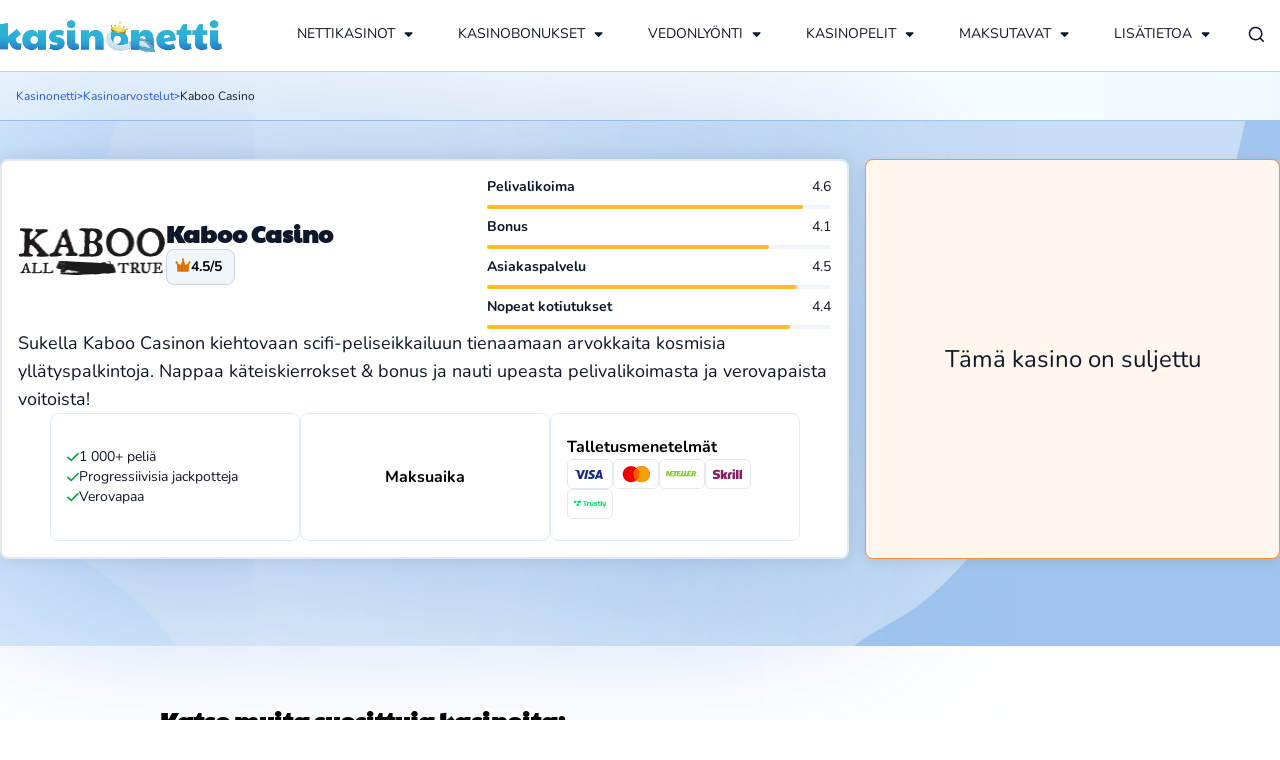

--- FILE ---
content_type: text/html; charset=UTF-8
request_url: https://www.kasinonetti.com/kaboo-casino/
body_size: 21983
content:
<!DOCTYPE html> 
<html lang="fi-FI" prefix="og: https://ogp.me/ns#" class="no-js no-svg"> 
<head>
<meta charset="UTF-8"/>
<link rel="preload" href="/wp-content/themes/kasinonetti.com-child/assets/sass/front/fonts/Nunito-400.woff2" as="font" type="font/woff2" crossorigin="anonymous"> 
<link rel="preload" href="/wp-content/themes/kasinonetti.com-child/assets/sass/front/fonts/Nunito-700.woff2" as="font" type="font/woff2" crossorigin="anonymous"> 
<link rel="preload" href="/wp-content/themes/kasinonetti.com-child/assets/sass/front/fonts/PaytoneOne-Regular.woff2" as="font" type="font/woff2" crossorigin="anonymous"> 
<link rel="preload" href="/wp-content/themes/kasinonetti.com-child/assets/images/waves.webp" as="image">
<script data-cfasync="false">if(navigator.userAgent.match(/MSIE|Internet Explorer/i)||navigator.userAgent.match(/Trident\/7\..*?rv:11/i)){var href=document.location.href;if(!href.match(/[?&]iebrowser/)){if(href.indexOf("?")==-1){if(href.indexOf("#")==-1){document.location.href=href+"?iebrowser=1"}else{document.location.href=href.replace("#","?iebrowser=1#")}}else{if(href.indexOf("#")==-1){document.location.href=href+"&iebrowser=1"}else{document.location.href=href.replace("#","&iebrowser=1#")}}}}</script>
<script data-cfasync="false">class FVMLoader{constructor(e){this.triggerEvents=e,this.eventOptions={passive:!0},this.userEventListener=this.triggerListener.bind(this),this.delayedScripts={normal:[],async:[],defer:[]},this.allJQueries=[]}_addUserInteractionListener(e){this.triggerEvents.forEach(t=>window.addEventListener(t,e.userEventListener,e.eventOptions))}_removeUserInteractionListener(e){this.triggerEvents.forEach(t=>window.removeEventListener(t,e.userEventListener,e.eventOptions))}triggerListener(){this._removeUserInteractionListener(this),"loading"===document.readyState?document.addEventListener("DOMContentLoaded",this._loadEverythingNow.bind(this)):this._loadEverythingNow()}async _loadEverythingNow(){this._runAllDelayedCSS(),this._delayEventListeners(),this._delayJQueryReady(this),this._handleDocumentWrite(),this._registerAllDelayedScripts(),await this._loadScriptsFromList(this.delayedScripts.normal),await this._loadScriptsFromList(this.delayedScripts.defer),await this._loadScriptsFromList(this.delayedScripts.async),await this._triggerDOMContentLoaded(),await this._triggerWindowLoad(),window.dispatchEvent(new Event("wpr-allScriptsLoaded"))}_registerAllDelayedScripts(){document.querySelectorAll("script[type=fvmdelay]").forEach(e=>{e.hasAttribute("src")?e.hasAttribute("async")&&!1!==e.async?this.delayedScripts.async.push(e):e.hasAttribute("defer")&&!1!==e.defer||"module"===e.getAttribute("data-type")?this.delayedScripts.defer.push(e):this.delayedScripts.normal.push(e):this.delayedScripts.normal.push(e)})}_runAllDelayedCSS(){document.querySelectorAll("link[rel=fvmdelay]").forEach(e=>{e.setAttribute("rel","stylesheet")})}async _transformScript(e){return await this._requestAnimFrame(),new Promise(t=>{const n=document.createElement("script");let r;[...e.attributes].forEach(e=>{let t=e.nodeName;"type"!==t&&("data-type"===t&&(t="type",r=e.nodeValue),n.setAttribute(t,e.nodeValue))}),e.hasAttribute("src")?(n.addEventListener("load",t),n.addEventListener("error",t)):(n.text=e.text,t()),e.parentNode.replaceChild(n,e)})}async _loadScriptsFromList(e){const t=e.shift();return t?(await this._transformScript(t),this._loadScriptsFromList(e)):Promise.resolve()}_delayEventListeners(){let e={};function t(t,n){!function(t){function n(n){return e[t].eventsToRewrite.indexOf(n)>=0?"wpr-"+n:n}e[t]||(e[t]={originalFunctions:{add:t.addEventListener,remove:t.removeEventListener},eventsToRewrite:[]},t.addEventListener=function(){arguments[0]=n(arguments[0]),e[t].originalFunctions.add.apply(t,arguments)},t.removeEventListener=function(){arguments[0]=n(arguments[0]),e[t].originalFunctions.remove.apply(t,arguments)})}(t),e[t].eventsToRewrite.push(n)}function n(e,t){let n=e[t];Object.defineProperty(e,t,{get:()=>n||function(){},set(r){e["wpr"+t]=n=r}})}t(document,"DOMContentLoaded"),t(window,"DOMContentLoaded"),t(window,"load"),t(window,"pageshow"),t(document,"readystatechange"),n(document,"onreadystatechange"),n(window,"onload"),n(window,"onpageshow")}_delayJQueryReady(e){let t=window.jQuery;Object.defineProperty(window,"jQuery",{get:()=>t,set(n){if(n&&n.fn&&!e.allJQueries.includes(n)){n.fn.ready=n.fn.init.prototype.ready=function(t){e.domReadyFired?t.bind(document)(n):document.addEventListener("DOMContentLoaded2",()=>t.bind(document)(n))};const t=n.fn.on;n.fn.on=n.fn.init.prototype.on=function(){if(this[0]===window){function e(e){return e.split(" ").map(e=>"load"===e||0===e.indexOf("load.")?"wpr-jquery-load":e).join(" ")}"string"==typeof arguments[0]||arguments[0]instanceof String?arguments[0]=e(arguments[0]):"object"==typeof arguments[0]&&Object.keys(arguments[0]).forEach(t=>{delete Object.assign(arguments[0],{[e(t)]:arguments[0][t]})[t]})}return t.apply(this,arguments),this},e.allJQueries.push(n)}t=n}})}async _triggerDOMContentLoaded(){this.domReadyFired=!0,await this._requestAnimFrame(),document.dispatchEvent(new Event("DOMContentLoaded2")),await this._requestAnimFrame(),window.dispatchEvent(new Event("DOMContentLoaded2")),await this._requestAnimFrame(),document.dispatchEvent(new Event("wpr-readystatechange")),await this._requestAnimFrame(),document.wpronreadystatechange&&document.wpronreadystatechange()}async _triggerWindowLoad(){await this._requestAnimFrame(),window.dispatchEvent(new Event("wpr-load")),await this._requestAnimFrame(),window.wpronload&&window.wpronload(),await this._requestAnimFrame(),this.allJQueries.forEach(e=>e(window).trigger("wpr-jquery-load")),window.dispatchEvent(new Event("wpr-pageshow")),await this._requestAnimFrame(),window.wpronpageshow&&window.wpronpageshow()}_handleDocumentWrite(){const e=new Map;document.write=document.writeln=function(t){const n=document.currentScript,r=document.createRange(),i=n.parentElement;let a=e.get(n);void 0===a&&(a=n.nextSibling,e.set(n,a));const s=document.createDocumentFragment();r.setStart(s,0),s.appendChild(r.createContextualFragment(t)),i.insertBefore(s,a)}}async _requestAnimFrame(){return new Promise(e=>requestAnimationFrame(e))}static run(){const e=new FVMLoader(["keydown","mousemove","touchmove","touchstart","touchend","wheel"]);e._addUserInteractionListener(e)}}FVMLoader.run();</script>
<title>Kaboo Casino – pelaa, pidä hauskaa ja ansaitse reliikkejä!</title>
<meta http-equiv="X-UA-Compatible" content="IE=edge,chrome=1">
<meta name="format-detection" content="telephone=no">
<meta name="viewport" content="width=device-width, initial-scale=1.0">
<meta name="description" content="Kaboo Casinon scifi-peliseikkailussa tienaat jatkuvasti rahanarvoisia yllätyspalkintoja. Noin 2 000 kasinopeliä ja verovapaat voitot. Tutustu &amp; liity!"/>
<meta property="og:logo" content="https://www.kasinonetti.com/wp-content/uploads/2024/11/kasinonetti-logo.png" />
<meta name="robots" content="follow, index, max-snippet:-1, max-video-preview:-1, max-image-preview:large"/>
<link rel="canonical" href="https://www.kasinonetti.com/kaboo-casino/" />
<meta property="og:locale" content="fi_FI" />
<meta property="og:type" content="article" />
<meta property="og:title" content="Kaboo Casino – pelaa, pidä hauskaa ja ansaitse reliikkejä!" />
<meta property="og:description" content="Kaboo Casinon scifi-peliseikkailussa tienaat jatkuvasti rahanarvoisia yllätyspalkintoja. Noin 2 000 kasinopeliä ja verovapaat voitot. Tutustu &amp; liity!" />
<meta property="og:url" content="https://www.kasinonetti.com/kaboo-casino/" />
<meta property="og:site_name" content="Kasinonetti" />
<meta property="og:updated_time" content="2025-03-28T12:05:43+02:00" />
<meta property="og:image" content="https://www.kasinonetti.com/wp-content/uploads/2015/11/kaboo-ctl2-2.jpg" />
<meta property="og:image:secure_url" content="https://www.kasinonetti.com/wp-content/uploads/2015/11/kaboo-ctl2-2.jpg" />
<meta property="og:image:width" content="200" />
<meta property="og:image:height" content="200" />
<meta property="og:image:alt" content="kaboo logo" />
<meta property="og:image:type" content="image/jpeg" />
<meta name="twitter:card" content="summary_large_image" />
<meta name="twitter:title" content="Kaboo Casino – pelaa, pidä hauskaa ja ansaitse reliikkejä!" />
<meta name="twitter:description" content="Kaboo Casinon scifi-peliseikkailussa tienaat jatkuvasti rahanarvoisia yllätyspalkintoja. Noin 2 000 kasinopeliä ja verovapaat voitot. Tutustu &amp; liity!" />
<meta name="twitter:creator" content="@KasinonettiC" />
<meta name="twitter:image" content="https://www.kasinonetti.com/wp-content/uploads/2015/11/kaboo-ctl2-2.jpg" /> 
<link rel="icon" href="https://www.kasinonetti.com/favicon.ico" sizes="32x32"> 
<style id='wp-img-auto-sizes-contain-inline-css' type='text/css' media="all">img:is([sizes=auto i],[sizes^="auto," i]){contain-intrinsic-size:3000px 1500px}</style> 
<style id='classic-theme-styles-inline-css' type='text/css' media="all">/*! This file is auto-generated */ .wp-block-button__link{color:#fff;background-color:#32373c;border-radius:9999px;box-shadow:none;text-decoration:none;padding:calc(.667em + 2px) calc(1.333em + 2px);font-size:1.125em}.wp-block-file__button{background:#32373c;color:#fff;text-decoration:none}</style> 
<link rel='stylesheet' id='contact-form-7-css' href='https://www.kasinonetti.com/wp-content/plugins/contact-form-7/includes/css/styles.css?ver=6.1.1' type='text/css' media='all' /> 
<style id='contact-form-7-inline-css' type='text/css' media="all">.wpcf7 .wpcf7-recaptcha iframe{margin-bottom:0}.wpcf7 .wpcf7-recaptcha[data-align="center"]>div{margin:0 auto}.wpcf7 .wpcf7-recaptcha[data-align="right"]>div{margin:0 0 0 auto}</style> 
<link rel='stylesheet' id='modular_front_style-css' href='https://www.kasinonetti.com/wp-content/themes/kasinonetti.com-child/assets/dist/parent/front.css?ver=2.4.8' type='text/css' media='all' /> 
<link rel='stylesheet' id='modular_child_front_style-css' href='https://www.kasinonetti.com/wp-content/themes/kasinonetti.com-child/assets/dist/child/front.css?ver=1.2.4' type='text/css' media='all' /> 
<link rel='stylesheet' id='child-cards-style-css' href='https://www.kasinonetti.com/wp-content/themes/kasinonetti.com-child/assets/dist/child/modules/cards.css?ver=1.2.4' type='text/css' media='all' /> 
<link rel='stylesheet' id='child-content-style-css' href='https://www.kasinonetti.com/wp-content/themes/kasinonetti.com-child/assets/dist/child/modules/content.css?ver=1.2.4' type='text/css' media='all' /> 
<noscript><link rel="stylesheet" id="child-gallerycarousel-style" href="https://www.kasinonetti.com/wp-content/themes/kasinonetti.com-child/assets/dist/child/modules/gallery-carousel.css?ver=1.2.4" type="text/css" media="all" /><link rel="stylesheet" id="child-content-style" href="https://www.kasinonetti.com/wp-content/themes/kasinonetti.com-child/assets/dist/child/modules/content.css?ver=1.2.4" type="text/css" media="all" /><link rel="stylesheet" id="child-content-style" href="https://www.kasinonetti.com/wp-content/themes/kasinonetti.com-child/assets/dist/child/modules/content.css?ver=1.2.4" type="text/css" media="all" /><link rel="stylesheet" id="child-content-style" href="https://www.kasinonetti.com/wp-content/themes/kasinonetti.com-child/assets/dist/child/modules/content.css?ver=1.2.4" type="text/css" media="all" /><link rel="stylesheet" id="child-cards-style" href="https://www.kasinonetti.com/wp-content/themes/kasinonetti.com-child/assets/dist/child/modules/cards.css?ver=1.2.4" type="text/css" media="all" /><link rel="stylesheet" id="child-faq-style" href="https://www.kasinonetti.com/wp-content/themes/kasinonetti.com-child/assets/dist/child/modules/faq.css?ver=1.2.4" type="text/css" media="all" /></noscript>
<style type="text/css" id="wp-custom-css" media="all">table{margin-bottom:10px}.module-content blockquote a{color:#00FFFF!important;font-size:18px!important}.module-content blockquote ol li{color:white!important}.module-content blockquote ul li{color:white!important}.module-content blockquote ol li::before{color:white!important;font-size:16px}.module-content blockquote ul li::before{content:"•";color:white!important;font-size:16px}*[id][name]{scroll-margin-top:125px}</style> 
<script type="fvmdelay">
(function(w,d,s,l,i){w[l]=w[l]||[];w[l].push({'gtm.start':new Date().getTime(),event:'gtm.js'});var f=d.getElementsByTagName(s)[0],j=d.createElement(s),dl=l!='dataLayer'?'&l='+l:'';j.async=!0;j.src='https://www.googletagmanager.com/gtm.js?id='+i+dl;f.parentNode.insertBefore(j,f)})(window,document,'script','dataLayer','GTM-TR2BXCN')
</script>
</head>
<body class="bg-white-900" data-tracking-page-type='Casino'> <div class="w-full bg-white-900 border-b border-slate-300 fixed top-0 z-50" data-x-data="navigation"> <div class="lg:py-0 xl:px-0 py-6 flex flex-col px-6 max-w-screen-xl mx-auto lg:items-center lg:justify-between lg:flex-row"> <div class="flex flex-row items-center justify-between"> <button type="button" aria-label="Open-Close" class="lg:hidden w-8 rounded-lg focus:outline-none focus:shadow-outline btn-hamburger-icon" id="icon" data-x-bind="mobileMenuTrigger"> <span class="hamburger-icon"> <span class="icon-1" id="a"></span> <span class="icon-2" id="b"></span> <span class="icon-3" id="c"></span> <span class="clear-both"></span> </span> </button> <a href="https://www.kasinonetti.com"> <img loading="eager" src="https://www.kasinonetti.com/wp-content/uploads/2024/11/kasinonetti-logo.png" alt="Kasinonetti" title="Logo" class="w-[222px] object-contain h-[46px]" width="222" height="46"> </a> <div class="lg:hidden flex flex-row items-center"> <div class="w-8 ml-4" data-x-bind="searchTrigger" data-x-on:click="document.body.classList.toggle('overflow-hidden')"> <img loading="eager" src="/wp-content/themes/kasinonetti.com-child/assets/images/search.svg" alt="Hae" title="Hae" class="block lg:hidden ml-auto w-6 h-6" width="16" height="16"> </div> </div> </div> <div class="flex items-center justify-between"> <nav> <ul class="z-10 overflow-auto lg:border-none border-t border-slate-300 lg:overflow-visible flex-col lg:justify-end flex-grow pb-32 left-0 h-screen w-full absolute top-20 lg:static lg:h-auto lg:w-auto bg-white-900 lg:pb-0 lg:flex lg:flex-row hidden" data-x-bind="navigation"> <li class="block relative" data-x-bind='dropDown'> <button class="z-0 border-l-[3px] border-l-transparent lg:border-b-[3px] lg:border-b-transparent hover:bg-royal-blue-100 hover:border-l-[3px] hover:border-l-blue-600 lg:hover:border-b-[3px] lg:hover:border-b-royal-blue-600 lg:hover:border-l-transparent flex flex-row relative bg-white-900 items-center w-full px-5 py-4 lg:py-6 text-2xl font-semibold text-left bg-transparent lg:w-auto lg:mt-0"> <a class="text-slate-900 text-sm font-normal" href="https://www.kasinonetti.com">NETTIKASINOT </a> <svg fill="currentColor" viewbox="0 0 20 20" class="inline w-4 ml-auto lg:ml-1 h-4 mb-[3px] transition-transform duration-200 transform"><path d="M16.0506 9C16.3012 9 16.5417 9.10041 16.7194 9.27931C16.8083 9.36861 16.8789 9.47484 16.927 9.59189C16.9752 9.70894 17 9.83448 17 9.96129C17 10.0881 16.9752 10.2136 16.927 10.3307C16.8789 10.4477 16.8083 10.554 16.7194 10.6433L12.6498 14.7159C12.5616 14.8059 12.4567 14.8774 12.3411 14.9261C12.2255 14.9749 12.1015 15 11.9763 15C11.8511 15 11.7271 14.9749 11.6115 14.9261C11.4959 14.8774 11.3909 14.8059 11.3028 14.7159L7.2806 10.6433C7.19169 10.554 7.12112 10.4477 7.07296 10.3307C7.0248 10.2136 7 10.0881 7 9.96129C7 9.83448 7.0248 9.70894 7.07296 9.59189C7.12112 9.47484 7.19169 9.36861 7.2806 9.27931C7.45834 9.10041 7.69877 9 7.94938 9H16.0506Z" fill="#0F172A"/></svg> </button> <div class="z-10 max-h-unset lg:overflow-y-auto scrollbar lg:absolute left-0 w-full origin-top-left lg lg:w-[304px] lg:max-h-[500px] hidden" > <ul class="bg-royal-blue-100"> <li> <a class="break-all block px-5 py-4 lg:py-6 lg:bg-slate-50 transition-all hover:bg-royal-blue-100 hover:border-l-4 hover:border-l-royal-blue-600 text-base text-slate-800 lg:mt-0" href="https://www.kasinonetti.com/kasino-ilman-rekisteroitymista/">Kasinot ilman rekisteröitymistä</a> </li> <li> <a class="break-all block px-5 py-4 lg:py-6 lg:bg-slate-50 transition-all hover:bg-royal-blue-100 hover:border-l-4 hover:border-l-royal-blue-600 text-base text-slate-800 lg:mt-0" href="https://www.kasinonetti.com/uudet-nettikasinot/">Uudet nettikasinot</a> </li> <li> <a class="break-all block px-5 py-4 lg:py-6 lg:bg-slate-50 transition-all hover:bg-royal-blue-100 hover:border-l-4 hover:border-l-royal-blue-600 text-base text-slate-800 lg:mt-0" href="https://www.kasinonetti.com/suomalaiset-kasinot/">Suomalaiset kasinot</a> </li> <li> <a class="break-all block px-5 py-4 lg:py-6 lg:bg-slate-50 transition-all hover:bg-royal-blue-100 hover:border-l-4 hover:border-l-royal-blue-600 text-base text-slate-800 lg:mt-0" href="https://www.kasinonetti.com/nopeat-kotiutukset/">Nopeat kotiutukset</a> </li> <li> <a class="break-all block px-5 py-4 lg:py-6 lg:bg-slate-50 transition-all hover:bg-royal-blue-100 hover:border-l-4 hover:border-l-royal-blue-600 text-base text-slate-800 lg:mt-0" href="https://www.kasinonetti.com/verovapaat-kasinot/">Verovapaat kasinot</a> </li> <li> <a class="break-all block px-5 py-4 lg:py-6 lg:bg-slate-50 transition-all hover:bg-royal-blue-100 hover:border-l-4 hover:border-l-royal-blue-600 text-base text-slate-800 lg:mt-0" href="https://www.kasinonetti.com/minimitalletus-kasinot/">Minimitalletus kasinot</a> </li> <li> <a class="break-all block px-5 py-4 lg:py-6 lg:bg-slate-50 transition-all hover:bg-royal-blue-100 hover:border-l-4 hover:border-l-royal-blue-600 text-base text-slate-800 lg:mt-0" href="https://www.kasinonetti.com/kasinoarvostelut/">Kasinoarvostelut</a> </li> <li> <a class="break-all block px-5 py-4 lg:py-6 lg:bg-slate-50 transition-all hover:bg-royal-blue-100 hover:border-l-4 hover:border-l-royal-blue-600 text-base text-slate-800 lg:mt-0" href="https://www.kasinonetti.com/kryptokasinot/">Kryptokasinot</a> </li> <li> <a class="break-all block px-5 py-4 lg:py-6 lg:bg-slate-50 transition-all hover:bg-royal-blue-100 hover:border-l-4 hover:border-l-royal-blue-600 text-base text-slate-800 lg:mt-0" href="https://www.kasinonetti.com/metaversumi-kasinot/">Metaversumi kasinot</a> </li> <li> <a class="break-all block px-5 py-4 lg:py-6 lg:bg-slate-50 transition-all hover:bg-royal-blue-100 hover:border-l-4 hover:border-l-royal-blue-600 text-base text-slate-800 lg:mt-0" href="https://www.kasinonetti.com/mobiilikasinot/">Mobiilikasinot</a> </li> </ul> </div> </li> <li class="block relative" data-x-bind='dropDown'> <button class="z-0 border-l-[3px] border-l-transparent lg:border-b-[3px] lg:border-b-transparent hover:bg-royal-blue-100 hover:border-l-[3px] hover:border-l-blue-600 lg:hover:border-b-[3px] lg:hover:border-b-royal-blue-600 lg:hover:border-l-transparent flex flex-row relative bg-white-900 items-center w-full px-5 py-4 lg:py-6 text-2xl font-semibold text-left bg-transparent lg:w-auto lg:mt-0"> <a class="text-slate-900 text-sm font-normal" href="https://www.kasinonetti.com/kasinobonukset/">KASINOBONUKSET </a> <svg fill="currentColor" viewbox="0 0 20 20" class="inline w-4 ml-auto lg:ml-1 h-4 mb-[3px] transition-transform duration-200 transform"><path d="M16.0506 9C16.3012 9 16.5417 9.10041 16.7194 9.27931C16.8083 9.36861 16.8789 9.47484 16.927 9.59189C16.9752 9.70894 17 9.83448 17 9.96129C17 10.0881 16.9752 10.2136 16.927 10.3307C16.8789 10.4477 16.8083 10.554 16.7194 10.6433L12.6498 14.7159C12.5616 14.8059 12.4567 14.8774 12.3411 14.9261C12.2255 14.9749 12.1015 15 11.9763 15C11.8511 15 11.7271 14.9749 11.6115 14.9261C11.4959 14.8774 11.3909 14.8059 11.3028 14.7159L7.2806 10.6433C7.19169 10.554 7.12112 10.4477 7.07296 10.3307C7.0248 10.2136 7 10.0881 7 9.96129C7 9.83448 7.0248 9.70894 7.07296 9.59189C7.12112 9.47484 7.19169 9.36861 7.2806 9.27931C7.45834 9.10041 7.69877 9 7.94938 9H16.0506Z" fill="#0F172A"/></svg> </button> <div class="z-10 max-h-unset lg:overflow-y-auto scrollbar lg:absolute left-0 w-full origin-top-left lg lg:w-[304px] lg:max-h-[500px] hidden" > <ul class="bg-royal-blue-100"> <li> <a class="break-all block px-5 py-4 lg:py-6 lg:bg-slate-50 transition-all hover:bg-royal-blue-100 hover:border-l-4 hover:border-l-royal-blue-600 text-base text-slate-800 lg:mt-0" href="https://www.kasinonetti.com/ilmaista-pelirahaa-ilman-talletusta/">Ilmaista pelirahaa ilman talletusta</a> </li> <li> <a class="break-all block px-5 py-4 lg:py-6 lg:bg-slate-50 transition-all hover:bg-royal-blue-100 hover:border-l-4 hover:border-l-royal-blue-600 text-base text-slate-800 lg:mt-0" href="https://www.kasinonetti.com/ilmaiskierrokset/">Ilmaiskierroksia ilman talletusta</a> </li> <li> <a class="break-all block px-5 py-4 lg:py-6 lg:bg-slate-50 transition-all hover:bg-royal-blue-100 hover:border-l-4 hover:border-l-royal-blue-600 text-base text-slate-800 lg:mt-0" href="https://www.kasinonetti.com/kierratysvapaat-bonukset/">Kierrätysvapaat bonukset</a> </li> <li> <a class="break-all block px-5 py-4 lg:py-6 lg:bg-slate-50 transition-all hover:bg-royal-blue-100 hover:border-l-4 hover:border-l-royal-blue-600 text-base text-slate-800 lg:mt-0" href="https://www.kasinonetti.com/non-sticky-bonus/">Non sticky bonus</a> </li> <li> <a class="break-all block px-5 py-4 lg:py-6 lg:bg-slate-50 transition-all hover:bg-royal-blue-100 hover:border-l-4 hover:border-l-royal-blue-600 text-base text-slate-800 lg:mt-0" href="https://www.kasinonetti.com/cashback-bonukset/">Cashback bonukset</a> </li> <li> <a class="break-all block px-5 py-4 lg:py-6 lg:bg-slate-50 transition-all hover:bg-royal-blue-100 hover:border-l-4 hover:border-l-royal-blue-600 text-base text-slate-800 lg:mt-0" href="https://www.kasinonetti.com/bonuskoodit/">Bonuskoodit </a> </li> <li> <a class="break-all block px-5 py-4 lg:py-6 lg:bg-slate-50 transition-all hover:bg-royal-blue-100 hover:border-l-4 hover:border-l-royal-blue-600 text-base text-slate-800 lg:mt-0" href="https://www.kasinonetti.com/casino-bonus/">Casino bonukset</a> </li> <li> <a class="break-all block px-5 py-4 lg:py-6 lg:bg-slate-50 transition-all hover:bg-royal-blue-100 hover:border-l-4 hover:border-l-royal-blue-600 text-base text-slate-800 lg:mt-0" href="https://www.kasinonetti.com/talletusbonukset/">Talletusbonukset</a> </li> </ul> </div> </li> <li class="block relative" data-x-bind='dropDown'> <button class="z-0 border-l-[3px] border-l-transparent lg:border-b-[3px] lg:border-b-transparent hover:bg-royal-blue-100 hover:border-l-[3px] hover:border-l-blue-600 lg:hover:border-b-[3px] lg:hover:border-b-royal-blue-600 lg:hover:border-l-transparent flex flex-row relative bg-white-900 items-center w-full px-5 py-4 lg:py-6 text-2xl font-semibold text-left bg-transparent lg:w-auto lg:mt-0"> <a class="text-slate-900 text-sm font-normal" href="https://www.kasinonetti.com/vedonlyonti/">VEDONLYÖNTI</a> <svg fill="currentColor" viewbox="0 0 20 20" class="inline w-4 ml-auto lg:ml-1 h-4 mb-[3px] transition-transform duration-200 transform"><path d="M16.0506 9C16.3012 9 16.5417 9.10041 16.7194 9.27931C16.8083 9.36861 16.8789 9.47484 16.927 9.59189C16.9752 9.70894 17 9.83448 17 9.96129C17 10.0881 16.9752 10.2136 16.927 10.3307C16.8789 10.4477 16.8083 10.554 16.7194 10.6433L12.6498 14.7159C12.5616 14.8059 12.4567 14.8774 12.3411 14.9261C12.2255 14.9749 12.1015 15 11.9763 15C11.8511 15 11.7271 14.9749 11.6115 14.9261C11.4959 14.8774 11.3909 14.8059 11.3028 14.7159L7.2806 10.6433C7.19169 10.554 7.12112 10.4477 7.07296 10.3307C7.0248 10.2136 7 10.0881 7 9.96129C7 9.83448 7.0248 9.70894 7.07296 9.59189C7.12112 9.47484 7.19169 9.36861 7.2806 9.27931C7.45834 9.10041 7.69877 9 7.94938 9H16.0506Z" fill="#0F172A"/></svg> </button> <div class="z-10 max-h-unset lg:overflow-y-auto scrollbar lg:absolute left-0 w-full origin-top-left lg lg:w-[304px] lg:max-h-[500px] hidden" > <ul class="bg-royal-blue-100"> <li> <a class="break-all block px-5 py-4 lg:py-6 lg:bg-slate-50 transition-all hover:bg-royal-blue-100 hover:border-l-4 hover:border-l-royal-blue-600 text-base text-slate-800 lg:mt-0" href="https://www.kasinonetti.com/vedonlyonti/vedonlyontisivustot/">Vedonlyöntisivustot</a> </li> <li> <a class="break-all block px-5 py-4 lg:py-6 lg:bg-slate-50 transition-all hover:bg-royal-blue-100 hover:border-l-4 hover:border-l-royal-blue-600 text-base text-slate-800 lg:mt-0" href="https://www.kasinonetti.com/vedonlyonti/pitkavetovihjeet/">Pitkävetovihjeet</a> </li> <li> <a class="break-all block px-5 py-4 lg:py-6 lg:bg-slate-50 transition-all hover:bg-royal-blue-100 hover:border-l-4 hover:border-l-royal-blue-600 text-base text-slate-800 lg:mt-0" href="https://www.kasinonetti.com/vedonlyonti/umk/">UMK vedonlyönti</a> </li> </ul> </div> </li> <li class="block relative" data-x-bind='dropDown'> <button class="z-0 border-l-[3px] border-l-transparent lg:border-b-[3px] lg:border-b-transparent hover:bg-royal-blue-100 hover:border-l-[3px] hover:border-l-blue-600 lg:hover:border-b-[3px] lg:hover:border-b-royal-blue-600 lg:hover:border-l-transparent flex flex-row relative bg-white-900 items-center w-full px-5 py-4 lg:py-6 text-2xl font-semibold text-left bg-transparent lg:w-auto lg:mt-0"> <a class="text-slate-900 text-sm font-normal" href="https://www.kasinonetti.com/kasinopelit/">KASINOPELIT</a> <svg fill="currentColor" viewbox="0 0 20 20" class="inline w-4 ml-auto lg:ml-1 h-4 mb-[3px] transition-transform duration-200 transform"><path d="M16.0506 9C16.3012 9 16.5417 9.10041 16.7194 9.27931C16.8083 9.36861 16.8789 9.47484 16.927 9.59189C16.9752 9.70894 17 9.83448 17 9.96129C17 10.0881 16.9752 10.2136 16.927 10.3307C16.8789 10.4477 16.8083 10.554 16.7194 10.6433L12.6498 14.7159C12.5616 14.8059 12.4567 14.8774 12.3411 14.9261C12.2255 14.9749 12.1015 15 11.9763 15C11.8511 15 11.7271 14.9749 11.6115 14.9261C11.4959 14.8774 11.3909 14.8059 11.3028 14.7159L7.2806 10.6433C7.19169 10.554 7.12112 10.4477 7.07296 10.3307C7.0248 10.2136 7 10.0881 7 9.96129C7 9.83448 7.0248 9.70894 7.07296 9.59189C7.12112 9.47484 7.19169 9.36861 7.2806 9.27931C7.45834 9.10041 7.69877 9 7.94938 9H16.0506Z" fill="#0F172A"/></svg> </button> <div class="z-10 max-h-unset lg:overflow-y-auto scrollbar lg:absolute left-0 w-full origin-top-left lg lg:w-[304px] lg:max-h-[500px] hidden" > <ul class="bg-royal-blue-100"> <li> <a class="break-all block px-5 py-4 lg:py-6 lg:bg-slate-50 transition-all hover:bg-royal-blue-100 hover:border-l-4 hover:border-l-royal-blue-600 text-base text-slate-800 lg:mt-0" href="https://www.kasinonetti.com/kolikkopelit/">Kolikkopelit </a> </li> <li> <a class="break-all block px-5 py-4 lg:py-6 lg:bg-slate-50 transition-all hover:bg-royal-blue-100 hover:border-l-4 hover:border-l-royal-blue-600 text-base text-slate-800 lg:mt-0" href="https://www.kasinonetti.com/progressiiviset-jackpotit/">Jättipotit</a> </li> <li> <a class="break-all block px-5 py-4 lg:py-6 lg:bg-slate-50 transition-all hover:bg-royal-blue-100 hover:border-l-4 hover:border-l-royal-blue-600 text-base text-slate-800 lg:mt-0" href="https://www.kasinonetti.com/live-kasino/">Live-kasino</a> </li> <li> <a class="break-all block px-5 py-4 lg:py-6 lg:bg-slate-50 transition-all hover:bg-royal-blue-100 hover:border-l-4 hover:border-l-royal-blue-600 text-base text-slate-800 lg:mt-0" href="https://www.kasinonetti.com/kolikkopelit/megaways-pelit/">Megaways-pelit</a> </li> </ul> </div> </li> <li class="block relative" data-x-bind='dropDown'> <button class="z-0 border-l-[3px] border-l-transparent lg:border-b-[3px] lg:border-b-transparent hover:bg-royal-blue-100 hover:border-l-[3px] hover:border-l-blue-600 lg:hover:border-b-[3px] lg:hover:border-b-royal-blue-600 lg:hover:border-l-transparent flex flex-row relative bg-white-900 items-center w-full px-5 py-4 lg:py-6 text-2xl font-semibold text-left bg-transparent lg:w-auto lg:mt-0"> <a class="text-slate-900 text-sm font-normal" href="https://www.kasinonetti.com/maksutavat/">MAKSUTAVAT </a> <svg fill="currentColor" viewbox="0 0 20 20" class="inline w-4 ml-auto lg:ml-1 h-4 mb-[3px] transition-transform duration-200 transform"><path d="M16.0506 9C16.3012 9 16.5417 9.10041 16.7194 9.27931C16.8083 9.36861 16.8789 9.47484 16.927 9.59189C16.9752 9.70894 17 9.83448 17 9.96129C17 10.0881 16.9752 10.2136 16.927 10.3307C16.8789 10.4477 16.8083 10.554 16.7194 10.6433L12.6498 14.7159C12.5616 14.8059 12.4567 14.8774 12.3411 14.9261C12.2255 14.9749 12.1015 15 11.9763 15C11.8511 15 11.7271 14.9749 11.6115 14.9261C11.4959 14.8774 11.3909 14.8059 11.3028 14.7159L7.2806 10.6433C7.19169 10.554 7.12112 10.4477 7.07296 10.3307C7.0248 10.2136 7 10.0881 7 9.96129C7 9.83448 7.0248 9.70894 7.07296 9.59189C7.12112 9.47484 7.19169 9.36861 7.2806 9.27931C7.45834 9.10041 7.69877 9 7.94938 9H16.0506Z" fill="#0F172A"/></svg> </button> <div class="z-10 max-h-unset lg:overflow-y-auto scrollbar lg:absolute left-0 w-full origin-top-left lg lg:w-[304px] lg:max-h-[500px] hidden" > <ul class="bg-royal-blue-100"> <li> <a class="break-all block px-5 py-4 lg:py-6 lg:bg-slate-50 transition-all hover:bg-royal-blue-100 hover:border-l-4 hover:border-l-royal-blue-600 text-base text-slate-800 lg:mt-0" href="https://www.kasinonetti.com/maksutavat/zimpler-kasinot/">Zimpler</a> </li> <li> <a class="break-all block px-5 py-4 lg:py-6 lg:bg-slate-50 transition-all hover:bg-royal-blue-100 hover:border-l-4 hover:border-l-royal-blue-600 text-base text-slate-800 lg:mt-0" href="https://www.kasinonetti.com/maksutavat/brite-kasinot/">Brite</a> </li> <li> <a class="break-all block px-5 py-4 lg:py-6 lg:bg-slate-50 transition-all hover:bg-royal-blue-100 hover:border-l-4 hover:border-l-royal-blue-600 text-base text-slate-800 lg:mt-0" href="https://www.kasinonetti.com/maksutavat/trustly-kasinot/">Trustly</a> </li> <li> <a class="break-all block px-5 py-4 lg:py-6 lg:bg-slate-50 transition-all hover:bg-royal-blue-100 hover:border-l-4 hover:border-l-royal-blue-600 text-base text-slate-800 lg:mt-0" href="https://www.kasinonetti.com/maksutavat/euteller-kasinot/">Euteller</a> </li> <li> <a class="break-all block px-5 py-4 lg:py-6 lg:bg-slate-50 transition-all hover:bg-royal-blue-100 hover:border-l-4 hover:border-l-royal-blue-600 text-base text-slate-800 lg:mt-0" href="https://www.kasinonetti.com/maksutavat/skrill-kasinot/">Skrill</a> </li> <li> <a class="break-all block px-5 py-4 lg:py-6 lg:bg-slate-50 transition-all hover:bg-royal-blue-100 hover:border-l-4 hover:border-l-royal-blue-600 text-base text-slate-800 lg:mt-0" href="https://www.kasinonetti.com/maksutavat/neteller-kasinot/">Neteller</a> </li> <li> <a class="break-all block px-5 py-4 lg:py-6 lg:bg-slate-50 transition-all hover:bg-royal-blue-100 hover:border-l-4 hover:border-l-royal-blue-600 text-base text-slate-800 lg:mt-0" href="https://www.kasinonetti.com/maksutavat/klarna-kasinot/">Klarna</a> </li> <li> <a class="break-all block px-5 py-4 lg:py-6 lg:bg-slate-50 transition-all hover:bg-royal-blue-100 hover:border-l-4 hover:border-l-royal-blue-600 text-base text-slate-800 lg:mt-0" href="https://www.kasinonetti.com/maksutavat/trumo-kasinot/">Trumo</a> </li> </ul> </div> </li> <li class="block relative" data-x-bind='dropDown'> <button class="z-0 border-l-[3px] border-l-transparent lg:border-b-[3px] lg:border-b-transparent hover:bg-royal-blue-100 hover:border-l-[3px] hover:border-l-blue-600 lg:hover:border-b-[3px] lg:hover:border-b-royal-blue-600 lg:hover:border-l-transparent flex flex-row relative bg-white-900 items-center w-full px-5 py-4 lg:py-6 text-2xl font-semibold text-left bg-transparent lg:w-auto lg:mt-0"> <span class="text-slate-900 text-sm font-normal">LISÄTIETOA</span> <svg fill="currentColor" viewbox="0 0 20 20" class="inline w-4 ml-auto lg:ml-1 h-4 mb-[3px] transition-transform duration-200 transform"><path d="M16.0506 9C16.3012 9 16.5417 9.10041 16.7194 9.27931C16.8083 9.36861 16.8789 9.47484 16.927 9.59189C16.9752 9.70894 17 9.83448 17 9.96129C17 10.0881 16.9752 10.2136 16.927 10.3307C16.8789 10.4477 16.8083 10.554 16.7194 10.6433L12.6498 14.7159C12.5616 14.8059 12.4567 14.8774 12.3411 14.9261C12.2255 14.9749 12.1015 15 11.9763 15C11.8511 15 11.7271 14.9749 11.6115 14.9261C11.4959 14.8774 11.3909 14.8059 11.3028 14.7159L7.2806 10.6433C7.19169 10.554 7.12112 10.4477 7.07296 10.3307C7.0248 10.2136 7 10.0881 7 9.96129C7 9.83448 7.0248 9.70894 7.07296 9.59189C7.12112 9.47484 7.19169 9.36861 7.2806 9.27931C7.45834 9.10041 7.69877 9 7.94938 9H16.0506Z" fill="#0F172A"/></svg> </button> <div class="z-10 max-h-unset lg:overflow-y-auto scrollbar lg:absolute left-0 w-full origin-top-left lg lg:w-[304px] lg:max-h-[500px] hidden" > <ul class="bg-royal-blue-100"> <li> <a class="break-all block px-5 py-4 lg:py-6 lg:bg-slate-50 transition-all hover:bg-royal-blue-100 hover:border-l-4 hover:border-l-royal-blue-600 text-base text-slate-800 lg:mt-0" href="https://www.kasinonetti.com/uusi-arpajaislaki/">Rahapelilaki uudistus 2026</a> </li> <li> <a class="break-all block px-5 py-4 lg:py-6 lg:bg-slate-50 transition-all hover:bg-royal-blue-100 hover:border-l-4 hover:border-l-royal-blue-600 text-base text-slate-800 lg:mt-0" href="https://www.kasinonetti.com/uutiset-ja-kampanjat/">Uutiset ja kampanjat</a> </li> <li> <a class="break-all block px-5 py-4 lg:py-6 lg:bg-slate-50 transition-all hover:bg-royal-blue-100 hover:border-l-4 hover:border-l-royal-blue-600 text-base text-slate-800 lg:mt-0" href="https://www.kasinonetti.com/oppaat/">Oppaat</a> </li> <li> <a class="break-all block px-5 py-4 lg:py-6 lg:bg-slate-50 transition-all hover:bg-royal-blue-100 hover:border-l-4 hover:border-l-royal-blue-600 text-base text-slate-800 lg:mt-0" href="https://www.kasinonetti.com/pelivalmistajat/">Pelivalmistajat</a> </li> <li> <a class="break-all block px-5 py-4 lg:py-6 lg:bg-slate-50 transition-all hover:bg-royal-blue-100 hover:border-l-4 hover:border-l-royal-blue-600 text-base text-slate-800 lg:mt-0" href="https://www.kasinonetti.com/kasinoyritykset/">Kasinoyritykset</a> </li> <li> <a class="break-all block px-5 py-4 lg:py-6 lg:bg-slate-50 transition-all hover:bg-royal-blue-100 hover:border-l-4 hover:border-l-royal-blue-600 text-base text-slate-800 lg:mt-0" href="https://www.kasinonetti.com/kasinolisenssit/">Kasinolisenssit</a> </li> <li> <a class="break-all block px-5 py-4 lg:py-6 lg:bg-slate-50 transition-all hover:bg-royal-blue-100 hover:border-l-4 hover:border-l-royal-blue-600 text-base text-slate-800 lg:mt-0" href="https://www.kasinonetti.com/vastuullinen-pelaaminen/">Vastuullinen pelaaminen</a> </li> </ul> </div> </li> </ul> </nav> <div class="w-8 ml-4 md:mt-[-3px]" data-x-bind="searchTrigger" data-x-on:click="document.body.classList.toggle('overflow-hidden')"> <img loading="eager" src="/wp-content/themes/kasinonetti.com-child/assets/images/search.svg" alt="Hae" title="Hae" class="hidden lg:block w-4 h-4 cursor-pointer" width="16" height="16"> </div> </div> </div> <div class="w-full fixed hidden left-0 h-screen z-[60] bg-slate-900 lg:top-[73px] top-[95px]" data-x-bind="searchBar"> <div class="grid justify-items-center lg:flex gap-4 w-full max-w-960 px-4 lg:px-0 items-center lg:mx-auto opacity-100 z-30 relative mt-20 rounded-full"> <div class="w-full search-bar"> <form method="POST" role="search" action="https://www.kasinonetti.com/s/" class="ring-0 ring-transparent w-full m-0 grid justify-items-center items-center gap-4 lg:justify-auto lg:flex" id="search-box"> <div class="w-full gap-2 flex items-center p-3 border border-slate-300 lg:rounded-t-full lg:rounded-b-full lg:rounded-full rounded-t-4xl rounded-3xl rounded-b-none bg-white-900"> <img loading="lazy" class="w-6 h-6" src="/wp-content/themes/kasinonetti.com-child/assets/images/Magnifier.webp" width="24" height="24" title="Hae" alt="Hae"> <input type="text" placeholder="Etsi" name="search_query" class="search-input text-slate-800 text-base appearance-none outline-none w-full" id="search-input"> <button type="reset" class="bg-slate-200 flex justify-center items-center rounded-full p-2 px-4"> <p class='text-xs mr-1 text-slate-800 hidden lg:block'>Tyhjennä</p> <img loading="lazy" src="/wp-content/themes/kasinonetti.com-child/assets/images/backspace.webp" alt="Sulje" title="Sulje" class="ml-auto cursor-pointer w-4 h-4 object-cover" width="16" height="16"> </button> </div> <button class="rounded-full w-1/2 font-bold lg:w-[20%] btn-primary text-slate-900 px-5 py-4 paytone-font"> Hae </button> </form> <div class="relative"> <div id="search-results" style="display:none;" class="ml-0 lg:ml-4 absolute lg:top-auto top-[-70px] lg:ml-8.9 bg-white-900 w-full lg:max-w-704 z-50 left-0 max-h-300 md:max-h-700 overflow-x-auto rounded-b-xl"> <img loading="lazy" id="loading-image" src="/wp-content/themes/kasinonetti.com/assets/images/ajax-loader.gif" alt="Loading" style="display:none;" class="w-36 h-24 my-0 mx-auto" width="144" height="96"> <div id="results-container" class="p-2.5 text-white-900"></div> </div> </div> </div> </div> </div> </div> 
<noscript><iframe src="https://www.googletagmanager.com/ns.html?id=GTM-TR2BXCN"
height="0" width="0" style="display:none;visibility:hidden"></iframe></noscript>
<main class="pt-[4.5rem]"> <div class="bg-breadcrumbs border-b p-4 h-auto border-royal-blue-300 lg:pt-4 pt-[36px]"> <div class="max-w-screen-xl mx-auto flex flex-col md:flex-row md:justify-between"> <div class="flex items-center gap-2 text-xs text-nowrap overflow-x-auto no-scrollbar"> <a href="https://www.kasinonetti.com" class="text-xs text-nowrap">Kasinonetti</a> <span class="text-xxs text-blue-700 font-bold" aria-label="Erotin"> > </span> <a href="https://www.kasinonetti.com/kasinoarvostelut/" class="text-xs text-nowrap">Kasinoarvostelut</a> <span class="text-xxs text-blue-700 font-bold" aria-label="Erotin"> > </span> Kaboo Casino </div> </div> </div> <div> <div class="module module-review-header" data-tracking-module-name="ReviewHeader" data-tracking-module-index="1"> <div class="max-w-screen-xl mx-auto p-4 md:pt-[38px] md:pb-[87px] xl:px-0"> <div class="flex flex-col-reverse lg:grid gap-4 md:grid-cols-1 lg:grid-cols-1-auto"> <div class="flex flex-col gap-4 items-start rounded-lg bg-white-base shadow-review p-4 border-2 border-slate-200"> <div class="flex flex-col md:flex-row justify-between items-start gap-4 w-full"> <div class="hidden flex-row gap-4 items-center md:flex"> <a class="CTAT relative flex justify-start items-center max-h-[17.5rem]" target="_blank" data-tracking-element="Logo"> <img loading="eager" src="https://assets-srv-prod.s3.eu-west-1.amazonaws.com/150x60png318cef23-original.png" class="md:w-[148px] md:h-[148px] h-21 w-21 rounded-[6.747px] object-contain" alt="Logokuva kohteelle Kaboo Casino" title="Kaboo Casino" width="88" height="88"> </a> <div class="flex flex-col gap-2"> <h1 class="text-slate-900 font-bold text-2xl">Kaboo Casino</h1> <div class="flex justify-center bg-royal-blue-50 items-center px-2 gap-1 py-1.9 border border-slate-300 rounded-lg w-max" aria-label="Rating of this product is 4.5 out of 5."> <img class="w-4 h-4 mb-1" src="/wp-content/themes/kasinonetti.com-child/assets/images/crown.svg" alt="Tähtiluokitus" title="Tähtiluokitus" width="16" height="16" loading="lazy"> <span class="text-space-cadet-900 text-sm font-bold mr-1">4.5/5</span> </div> </div> </div> <div class="grid gap-2 w-full sm:w-[344px]"> <div class="grid gap-2"> <div class="flex flex-row justify-between"> <span class="text-slate-900 text-sm font-bold">Pelivalikoima</span> <span class="text-sm text-slate-900">4.6</span> </div> <div class="rounded-2xl h-1 bg-slate-100"> <div class="bg-amber-400 rounded-2xl h-1" role="progressbar" aria-label="progressbar" title="progressbar" style="width: 92%" aria-valuemin="0" aria-valuemax="100"></div> </div> </div> <div class="grid gap-2"> <div class="flex flex-row justify-between"> <span class="text-slate-900 text-sm font-bold">Bonus</span> <span class="text-sm text-slate-900">4.1</span> </div> <div class="rounded-2xl h-1 bg-slate-100"> <div class="bg-amber-400 rounded-2xl h-1" role="progressbar" aria-label="progressbar" title="progressbar" style="width: 82%" aria-valuemin="0" aria-valuemax="100"></div> </div> </div> <div class="grid gap-2"> <div class="flex flex-row justify-between"> <span class="text-slate-900 text-sm font-bold">Asiakaspalvelu</span> <span class="text-sm text-slate-900">4.5</span> </div> <div class="rounded-2xl h-1 bg-slate-100"> <div class="bg-amber-400 rounded-2xl h-1" role="progressbar" aria-label="progressbar" title="progressbar" style="width: 90%" aria-valuemin="0" aria-valuemax="100"></div> </div> </div> <div class="grid gap-2"> <div class="flex flex-row justify-between"> <span class="text-slate-900 text-sm font-bold">Nopeat kotiutukset</span> <span class="text-sm text-slate-900">4.4</span> </div> <div class="rounded-2xl h-1 bg-slate-100"> <div class="bg-amber-400 rounded-2xl h-1" role="progressbar" aria-label="progressbar" title="progressbar" style="width: 88%" aria-valuemin="0" aria-valuemax="100"></div> </div> </div> </div> </div> <span class="text-slate-900 text-base lg:text-lg md:block hidden review-link-casino">Sukella Kaboo Casinon kiehtovaan scifi-peliseikkailuun tienaamaan arvokkaita kosmisia yllätyspalkintoja. Nappaa käteiskierrokset & bonus ja nauti upeasta pelivalikoimasta ja verovapaista voitoista!</span> <div class="flex flex-col gap-2 md:flex-row justify-center items-center w-full"> <div class="px-4 py-1 w-full lg:max-w-[250px] md:h-[128px] border flex justify-start border-royal-blue-100 rounded-lg"> <ul class="text-left text-sm justify-center gap-2 list-none text-black-900 flex flex-col"> <li class="flex gap-2 text-sm text-slate-900"> <img class="w-3 h-2.5 self-center" loading="lazy" src="/wp-content/themes/kasinonetti.com-child/assets/images/pros.webp" alt="Selling Point-1" title="Selling Point-1" width="12px" height="10px"/> 1 000+ peliä </li> <li class="flex gap-2 text-sm text-slate-900"> <img class="w-3 h-2.5 self-center" loading="lazy" src="/wp-content/themes/kasinonetti.com-child/assets/images/pros.webp" alt="Selling Point-2" title="Selling Point-2" width="12px" height="10px"/> Progressiivisia jackpotteja </li> <li class="flex gap-2 text-sm text-slate-900"> <img class="w-3 h-2.5 self-center" loading="lazy" src="/wp-content/themes/kasinonetti.com-child/assets/images/pros.webp" alt="Selling Point-3" title="Selling Point-3" width="12px" height="10px"/> Verovapaa </li> </ul> </div> <div class="px-4 p-2 w-full lg:max-w-[250px] md:h-[128px] border flex flex-col gap-2 justify-center items-start border-royal-blue-100 rounded-lg md:items-center"> <span class="font-lg font-bold">Maksuaika</span> <span class="text-xs leading-4 text-slate-900"></span> </div> <div class="px-4 p-2 w-full lg:max-w-[250px] md:h-[128px] items-start border flex flex-col gap-2 justify-center border-royal-blue-100 rounded-lg"> <span class="font-lg font-bold">Talletusmenetelmät</span> <div class="flex flex-wrap gap-2"> <img loading="lazy" src="https://www.kasinonetti.com/wp-content/uploads/ext-img/visa.svg" alt="Logokuva kohteelle Visa" title="Visa" class="w-[46px] h-[30px] border border-slate-200 rounded-md" width="46" height="30"> <img loading="lazy" src="https://www.kasinonetti.com/wp-content/uploads/ext-img/mastercard.svg" alt="Logokuva kohteelle Mastercard" title="Mastercard" class="w-[46px] h-[30px] border border-slate-200 rounded-md" width="46" height="30"> <img loading="lazy" src="https://www.kasinonetti.com/wp-content/uploads/ext-img/neteller.svg" alt="Logokuva kohteelle Neteller" title="Neteller" class="w-[46px] h-[30px] border border-slate-200 rounded-md" width="46" height="30"> <img loading="lazy" src="https://www.kasinonetti.com/wp-content/uploads/ext-img/skrill.svg" alt="Logokuva kohteelle Skrill" title="Skrill" class="w-[46px] h-[30px] border border-slate-200 rounded-md" width="46" height="30"> <img loading="lazy" src="https://www.kasinonetti.com/wp-content/uploads/ext-img/trustly.svg" alt="Logokuva kohteelle Trustly" title="Trustly" class="w-[46px] h-[30px] border border-slate-200 rounded-md" width="46" height="30"> </div> </div> </div> </div> <div class="rounded-lg bg-white-base shadow-review p-4 border-2 border-slate-200 md:hidden block review-link-casino"> <span class="text-slate-900 text-base lg:text-lg">Sukella Kaboo Casinon kiehtovaan scifi-peliseikkailuun tienaamaan arvokkaita kosmisia yllätyspalkintoja. Nappaa käteiskierrokset & bonus ja nauti upeasta pelivalikoimasta ja verovapaista voitoista!</span> </div> <div class="bg-orange-50 border border-orange-400 p-6 flex flex-col gap-[36px] justify-center items-center shadow-bonus rounded-lg border md:w-[415px]"> <div class="flex flex-row gap-4 items-start md:hidden mr-auto"> <a rel="nofollow sponsored noopener" class="CTAT relative flex justify-start items-center max-h-[17.5rem]" target="_blank" data-tracking-element="Logo"> <img loading="eager" src="https://assets-srv-prod.s3.eu-west-1.amazonaws.com/150x60png318cef23-original.png" class="md:w-[148px] md:h-[148px] h-21 w-21 rounded-[6.747px] object-contain" alt="Logokuva kohteelle Kaboo Casino" title="Kaboo Casino" width="88" height="88"> </a> <div class="flex flex-col gap-2"> <span class="text-slate-900 font-bold text-lg">Kaboo Casino</span> <div class="flex justify-center bg-royal-blue-50 items-center px-2 gap-1 py-1.9 border border-slate-300 rounded-lg w-max" aria-label="Rating of this product is 4.5 out of 5."> <img class="w-4 h-4 mb-1" src="/wp-content/themes/kasinonetti.com-child/assets/images/crown.svg" alt="Tähtiluokitus" title="Tähtiluokitus" width="16" height="16" loading="lazy"> <span class="text-space-cadet-900 text-sm font-bold mr-1">4.5/5</span> </div> </div> </div> <span class="text-slate-900 text-2xl text-center">Tämä kasino on suljettu</span> </div> </div> </div> </div> </div> <div class="pagination-bg"> <div class="max-w-960 mx-auto py-2 p-4 xl:px-0 md:pr-0 md:my-12 my-8"> <div class="module module-cards" data-tracking-module-name="Cards" data-tracking-module-index="2"> <div data-x-data='cards'> <div class="mb-2"><h2>Katso muita suosittuja kasinoita:</h2> </div> <div class="cards-module grid gap-6 mb-6 px-4 py-5 md:px-0 grid-cols-1 md:grid-cols-2 lg:grid-cols-3"> <div class="h-full flex flex-col gap-4 bg-white-900 border border-slate-200 p-4 rounded-lg relative"> <input type="hidden" class="rating-value" value="4.5"/> <input type="hidden" class="date-value" value="2025-09-16 12:41:17"/> <input type="hidden" class="title-value" value="Nitro Casino"/> <input type="hidden" class="published-date-value" value="2020-01-22 14:07:00" /> <div class="flex gap-2"> <a target="_blank" data-tracking-element="Logo" class="CTAT" href="/fi/visit/casino/nitrocasino/" rel="nofollow sponsored noopener" "> <img loading="lazy" class="w-21 h-21 rounded-lg min-w-[88px] max-w-[88px]" src="https://www.kasinonetti.com/wp-content/uploads/ext-img/nitro-casino.svg" alt="Nitro Casino" title="Nitro Casino" width="88" height="88"/> </a> <div class="flex flex-col gap-2"> <span class="CTAT font-bold text-slate-900 text-base">Nitro Casino</span> <div class="flex flex-row gap-1.5 items-center"> <div class="flex justify-center bg-royal-blue-50 items-center px-2 gap-1 py-1.9 border border-slate-300 rounded-lg w-max" aria-label="Rating of this product is 4.5 out of 5."> <img class="w-4 h-4 mb-1" src="/wp-content/themes/kasinonetti.com-child/assets/images/crown.svg" alt="Tähtiluokitus" title="Tähtiluokitus" width="16" height="16" loading="lazy"> <span class="text-space-cadet-900 text-sm font-bold mr-1">4.5/5</span> </div> <span class="flex whitespace-nowrap text-center items-center gap-1 bg-royal-blue-200 text-slate-900 rounded px-1.5 py-1 text-xs font-bold"> Ei rekisteröintiä </span> </div> <div class="text-xs text-slate-900 flex items-center">Kirjoittanut <span class="text-slate-900 ml-1 flex text-xs"> Anni Mäkelä </span> </div> </div> </div> <div class="flex items-center gap-2"> <a class="text-blue-700 underline hover:no-underline text-xs font-bold" href="https://www.kasinonetti.com/nitro-casino/"> Nitro Casino arvostelu </a> <img class="w-4 h-4" src="/wp-content/themes/kasinonetti.com-child/assets/images/right-arrow.webp" alt="Nuoli" width="16" height="16" loading="lazy"/> </div> <div class="flex flex-col gap-2 p-4 bg-royal-blue-50 border h-full border-slate-200 rounded-lg"> <p class="uppercase text-xs text-slate-900 leading-4.5">Tervetuliaisbonus</p> <span class="text-slate-900 text-base font-bold font-paytone">100% bonus 300€ asti</span> </div> <a rel="nofollow sponsored noopener" href="/fi/visit/casino/nitrocasino/" data-tracking-element="CTA" target="_blank" class="CTAT flex rounded-full flex-row items-center gap-2 paytone-font btn-primary btn-base text-center font-bold mt-auto flex-row-reverse justify-center text-base" > <img src="/wp-content/themes/kasinonetti.com-child/assets/images/cta-arrow.svg" alt="Nuoli" aria-label="Nuoli" width="24" height="24" class="w-6 h-6" loading="lazy" > Pelaa </a> </div> <div class="h-full flex flex-col gap-4 bg-white-900 border border-slate-200 p-4 rounded-lg relative"> <input type="hidden" class="rating-value" value="4.5"/> <input type="hidden" class="date-value" value="2025-05-14 14:47:21"/> <input type="hidden" class="title-value" value="Lempi Casino"/> <input type="hidden" class="published-date-value" value="2023-10-06 08:25:11" /> <div class="flex gap-2"> <a target="_blank" data-tracking-element="Logo" class="CTAT" href="/fi/visit/casino/lempi_kasino/" rel="nofollow sponsored noopener" "> <img loading="lazy" class="w-21 h-21 rounded-lg min-w-[88px] max-w-[88px]" src="/wp-content/uploads/ext-img/lempi-kasino-logo-200x200-c-default.webp" alt="Lempi Casino" title="Lempi Casino" width="88" height="88"/> </a> <div class="flex flex-col gap-2"> <span class="CTAT font-bold text-slate-900 text-base">Lempi Casino</span> <div class="flex flex-row gap-1.5 items-center"> <div class="flex justify-center bg-royal-blue-50 items-center px-2 gap-1 py-1.9 border border-slate-300 rounded-lg w-max" aria-label="Rating of this product is 4.5 out of 5."> <img class="w-4 h-4 mb-1" src="/wp-content/themes/kasinonetti.com-child/assets/images/crown.svg" alt="Tähtiluokitus" title="Tähtiluokitus" width="16" height="16" loading="lazy"> <span class="text-space-cadet-900 text-sm font-bold mr-1">4.5/5</span> </div> <span class="flex whitespace-nowrap text-center items-center gap-1 bg-royal-blue-200 text-slate-900 rounded px-1.5 py-1 text-xs font-bold"> Ei rekisteröintiä </span> </div> <div class="text-xs text-slate-900 flex items-center">Kirjoittanut <span class="text-slate-900 ml-1 flex text-xs"> Anni Mäkelä </span> </div> </div> </div> <div class="flex items-center gap-2"> <a class="text-blue-700 underline hover:no-underline text-xs font-bold" href="https://www.kasinonetti.com/lempi-kasino/"> Lempi Casino arvostelu </a> <img class="w-4 h-4" src="/wp-content/themes/kasinonetti.com-child/assets/images/right-arrow.webp" alt="Nuoli" width="16" height="16" loading="lazy"/> </div> <div class="flex flex-col gap-2 p-4 bg-royal-blue-50 border h-full border-slate-200 rounded-lg"> <p class="uppercase text-xs text-slate-900 leading-4.5">Tervetuliaisbonus</p> <span class="text-slate-900 text-base font-bold font-paytone">100 % bonus 400 € asti + 50 ilmaiskierrosta</span> </div> <a rel="nofollow sponsored noopener" href="/fi/visit/casino/lempi_kasino/" data-tracking-element="CTA" target="_blank" class="CTAT flex rounded-full flex-row items-center gap-2 paytone-font btn-primary btn-base text-center font-bold mt-auto flex-row-reverse justify-center text-base" > <img src="/wp-content/themes/kasinonetti.com-child/assets/images/cta-arrow.svg" alt="Nuoli" aria-label="Nuoli" width="24" height="24" class="w-6 h-6" loading="lazy" > Pelaa </a> </div> <div class="h-full flex flex-col gap-4 bg-white-900 border border-slate-200 p-4 rounded-lg relative"> <input type="hidden" class="rating-value" value="4.5"/> <input type="hidden" class="date-value" value="2025-03-27 10:02:40"/> <input type="hidden" class="title-value" value="RedDice Casino"/> <input type="hidden" class="published-date-value" value="2023-11-28 15:53:51" /> <div class="flex gap-2"> <a target="_blank" data-tracking-element="Logo" class="CTAT" href="/fi/visit/casino/reddice_casino/" rel="nofollow sponsored noopener" "> <img loading="lazy" class="w-21 h-21 rounded-lg min-w-[88px] max-w-[88px]" src="/wp-content/uploads/ext-img/red-dice-logo-200x200-c-default.webp" alt="RedDice Casino" title="RedDice Casino" width="88" height="88"/> </a> <div class="flex flex-col gap-2"> <span class="CTAT font-bold text-slate-900 text-base">RedDice Casino</span> <div class="flex flex-row gap-1.5 items-center"> <div class="flex justify-center bg-royal-blue-50 items-center px-2 gap-1 py-1.9 border border-slate-300 rounded-lg w-max" aria-label="Rating of this product is 4.5 out of 5."> <img class="w-4 h-4 mb-1" src="/wp-content/themes/kasinonetti.com-child/assets/images/crown.svg" alt="Tähtiluokitus" title="Tähtiluokitus" width="16" height="16" loading="lazy"> <span class="text-space-cadet-900 text-sm font-bold mr-1">4.5/5</span> </div> <span class="flex whitespace-nowrap text-center items-center gap-1 bg-royal-blue-200 text-slate-900 rounded px-1.5 py-1 text-xs font-bold"> Ei rekisteröintiä </span> </div> <div class="text-xs text-slate-900 flex items-center">Kirjoittanut <span class="text-slate-900 ml-1 flex text-xs"> Anni Mäkelä </span> </div> </div> </div> <div class="flex items-center gap-2"> <a class="text-blue-700 underline hover:no-underline text-xs font-bold" href="https://www.kasinonetti.com/red-dice-casino/"> RedDice Casino arvostelu </a> <img class="w-4 h-4" src="/wp-content/themes/kasinonetti.com-child/assets/images/right-arrow.webp" alt="Nuoli" width="16" height="16" loading="lazy"/> </div> <div class="flex flex-col gap-2 p-4 bg-royal-blue-50 border h-full border-slate-200 rounded-lg"> <p class="uppercase text-xs text-slate-900 leading-4.5">Tervetuliaisbonus</p> <span class="text-slate-900 text-base font-bold font-paytone">200% bonus jopa 1000€ asti</span> </div> <a rel="nofollow sponsored noopener" href="/fi/visit/casino/reddice_casino/" data-tracking-element="CTA" target="_blank" class="CTAT flex rounded-full flex-row items-center gap-2 paytone-font btn-primary btn-base text-center font-bold mt-auto flex-row-reverse justify-center text-base" > <img src="/wp-content/themes/kasinonetti.com-child/assets/images/cta-arrow.svg" alt="Nuoli" aria-label="Nuoli" width="24" height="24" class="w-6 h-6" loading="lazy" > Pelaa </a> </div> </div> </div> </div> </div> </div> <div class="module module-anchor-menu z-40 sticky top-[5.6rem] md:top-[4.4rem] w-full" data-tracking-module-name="AnchorMenu" data-tracking-module-index="3"> <div class="mx-auto bg-anchor border-b border-blue-100" data-x-data='anchorMenu' data-x-init="'1' == '1' ? $el.parentElement.classList.add('sticky', 'top-0') : $el.parentElement.classList.add('relative')"> <ul data-x-bind="scrollArea" class="anchor_menu-module transition-all relative px-4 lg:px-0 mx-8 xl:mx-auto max-w-[1220px] z-10 py-4 flex whitespace-nowrap overflow-x-scroll md:overflow-x-auto before:content[''] after:content[''] before:m-auto after:m-auto no-scrollbar"> <li> <a data-x-bind='menuItem' data-scroll='1' class="anchor-menu-items text-slate-900 text-sm font-normal px-4 rounded" href="#kaboo_casinon_bonukset_ja_kampanjat">Kaboo Casinon bonukset ja kampanjat</a> </li> <li> <a data-x-bind='menuItem' data-scroll='1' class="anchor-menu-items text-slate-900 text-sm font-normal px-4 rounded" href="#muut_kampanjat_ja_reliikkien_ansaitseminen">Muut kampanjat ja reliikkien ansaitseminen</a> </li> <li> <a data-x-bind='menuItem' data-scroll='1' class="anchor-menu-items text-slate-900 text-sm font-normal px-4 rounded" href="#ulkoasu_teema_ja_käytettävyys">Ulkoasu, teema ja käytettävyys</a> </li> <li> <a data-x-bind='menuItem' data-scroll='1' class="anchor-menu-items text-slate-900 text-sm font-normal px-4 rounded" href="#pelivalikoima_kaboo_casinolla">Pelivalikoima Kaboo Casinolla</a> </li> <li> <a data-x-bind='menuItem' data-scroll='1' class="anchor-menu-items text-slate-900 text-sm font-normal px-4 rounded" href="#talletukset_ja_kotiutukset_kaboo_casinolla">Talletukset ja kotiutukset Kaboo Casinolla</a> </li> <li> <a data-x-bind='menuItem' data-scroll='1' class="anchor-menu-items text-slate-900 text-sm font-normal px-4 rounded" href="#asiakaspalvelu">Asiakaspalvelu</a> </li> <li> <a data-x-bind='menuItem' data-scroll='1' class="anchor-menu-items text-slate-900 text-sm font-normal px-4 rounded" href="#onko_kaboo_casino_hyvä_pelipaikka">Onko Kaboo Casino hyvä pelipaikka?</a> </li> <li> <a data-x-bind='menuItem' data-scroll='1' class="anchor-menu-items text-slate-900 text-sm font-normal px-4 rounded" href="#usein-kysytyt-kysymykset">Usein kysytyt kysymykset</a> </li> </ul> <div class='w-full absolute top-0 h-full'> <div style='width:99%;' class='mx-auto h-full z-0 md:block hidden'> <div class='flex justify-center items-center max-w-screen-xl mx-auto h-full'> <a id='prevPage' data-x-bind='prevPage' class='btn-disabled h-6 w-6 flex justify-center text-sm items-center rotate-180 rounded text-slate-900 cursor-pointer'> <svg xmlns="http://www.w3.org/2000/svg" viewBox="0 0 40 40" width="12" height="12" focusable="false"><path d="m15.5 0.932-4.3 4.38 14.5 14.6-14.5 14.5 4.3 4.4 14.6-14.6 4.4-4.3-4.4-4.4-14.6-14.6z"></path></svg> </a> <a id='nextPage' data-x-bind='nextPage' class='h-[24px] w-[24px] flex justify-center text-sm items-center rounded text-slate-900 ml-auto cursor-pointer'> <svg xmlns="http://www.w3.org/2000/svg" viewBox="0 0 40 40" width="12" height="12" focusable="false"><path d="m15.5 0.932-4.3 4.38 14.5 14.6-14.5 14.5 4.3 4.4 14.6-14.6 4.4-4.3-4.4-4.4-14.6-14.6z"></path></svg> </a> </div> </div> </div> <div class="progress-container h-0.5 w-full"> <div data-x-bind='progressBar' class="progress-bar bg-royal-blue-700 h-0.5 w-0"></div> </div> </div> </div> <div class="pagination-bg"> <div class="max-w-960 mx-auto py-2 p-4 xl:px-0 md:pr-0 md:my-12 my-8"> <div class="module module-cards" data-tracking-module-name="Cards" data-tracking-module-index="4"> <div data-x-data='cards'> <div class="mb-2"><h2>Kokeile Kaboo Casinon sijaan näitä kasinoita:</h2> </div> <div class="cards-module grid gap-6 mb-6 px-4 py-5 md:px-0 grid-cols-1 md:grid-cols-2 lg:grid-cols-3"> <div class="h-full flex flex-col gap-4 bg-white-900 border border-slate-200 p-4 rounded-lg relative"> <div class="flex gap-2"> <a target="_blank" data-tracking-element="Logo" class="CTAT" href="/fi/visit/casino/nitrocasino/" rel="nofollow sponsored noopener" "> <img loading="lazy" class="w-21 h-21 rounded-lg min-w-[88px] max-w-[88px]" src="https://www.kasinonetti.com/wp-content/uploads/ext-img/nitro-casino.svg" alt="Nitro Casino" title="Nitro Casino" width="88" height="88"/> </a> <div class="flex flex-col gap-2"> <span class="CTAT font-bold text-slate-900 text-base">Nitro Casino</span> <div class="flex flex-row gap-1.5 items-center"> <div class="flex justify-center bg-royal-blue-50 items-center px-2 gap-1 py-1.9 border border-slate-300 rounded-lg w-max" aria-label="Rating of this product is 4.5 out of 5."> <img class="w-4 h-4 mb-1" src="/wp-content/themes/kasinonetti.com-child/assets/images/crown.svg" alt="Tähtiluokitus" title="Tähtiluokitus" width="16" height="16" loading="lazy"> <span class="text-space-cadet-900 text-sm font-bold mr-1">4.5/5</span> </div> <span class="flex whitespace-nowrap text-center items-center gap-1 bg-royal-blue-200 text-slate-900 rounded px-1.5 py-1 text-xs font-bold"> Ei rekisteröintiä </span> </div> <div class="text-xs text-slate-900 flex items-center">Kirjoittanut <span class="text-slate-900 ml-1 flex text-xs"> Anni Mäkelä </span> </div> </div> </div> <div class="flex items-center gap-2"> <a class="text-blue-700 underline hover:no-underline text-xs font-bold" href="https://www.kasinonetti.com/nitro-casino/"> Nitro Casino arvostelu </a> <img class="w-4 h-4" src="/wp-content/themes/kasinonetti.com-child/assets/images/right-arrow.webp" alt="Nuoli" width="16" height="16" loading="lazy"/> </div> <div class="flex flex-col gap-2 p-4 bg-royal-blue-50 border h-full border-slate-200 rounded-lg"> <p class="uppercase text-xs text-slate-900 leading-4.5">Tervetuliaisbonus</p> <span class="text-slate-900 text-base font-bold font-paytone">100% bonus 300€ asti</span> </div> <a rel="nofollow sponsored noopener" href="/fi/visit/casino/nitrocasino/" data-tracking-element="CTA" target="_blank" class="CTAT flex rounded-full flex-row items-center gap-2 paytone-font btn-primary btn-base text-center font-bold mt-auto flex-row-reverse justify-center text-base" > <img src="/wp-content/themes/kasinonetti.com-child/assets/images/cta-arrow.svg" alt="Nuoli" aria-label="Nuoli" width="24" height="24" class="w-6 h-6" loading="lazy" > Pelaa </a> </div> <div class="h-full flex flex-col gap-4 bg-white-900 border border-slate-200 p-4 rounded-lg relative"> <div class="flex gap-2"> <a target="_blank" data-tracking-element="Logo" class="CTAT" href="/fi/visit/casino/lempi_kasino/" rel="nofollow sponsored noopener" "> <img loading="lazy" class="w-21 h-21 rounded-lg min-w-[88px] max-w-[88px]" src="/wp-content/uploads/ext-img/lempi-kasino-logo-200x200-c-default.webp" alt="Lempi Casino" title="Lempi Casino" width="88" height="88"/> </a> <div class="flex flex-col gap-2"> <span class="CTAT font-bold text-slate-900 text-base">Lempi Casino</span> <div class="flex flex-row gap-1.5 items-center"> <div class="flex justify-center bg-royal-blue-50 items-center px-2 gap-1 py-1.9 border border-slate-300 rounded-lg w-max" aria-label="Rating of this product is 4.5 out of 5."> <img class="w-4 h-4 mb-1" src="/wp-content/themes/kasinonetti.com-child/assets/images/crown.svg" alt="Tähtiluokitus" title="Tähtiluokitus" width="16" height="16" loading="lazy"> <span class="text-space-cadet-900 text-sm font-bold mr-1">4.5/5</span> </div> <span class="flex whitespace-nowrap text-center items-center gap-1 bg-royal-blue-200 text-slate-900 rounded px-1.5 py-1 text-xs font-bold"> Ei rekisteröintiä </span> </div> <div class="text-xs text-slate-900 flex items-center">Kirjoittanut <span class="text-slate-900 ml-1 flex text-xs"> Anni Mäkelä </span> </div> </div> </div> <div class="flex items-center gap-2"> <a class="text-blue-700 underline hover:no-underline text-xs font-bold" href="https://www.kasinonetti.com/lempi-kasino/"> Lempi Casino arvostelu </a> <img class="w-4 h-4" src="/wp-content/themes/kasinonetti.com-child/assets/images/right-arrow.webp" alt="Nuoli" width="16" height="16" loading="lazy"/> </div> <div class="flex flex-col gap-2 p-4 bg-royal-blue-50 border h-full border-slate-200 rounded-lg"> <p class="uppercase text-xs text-slate-900 leading-4.5">Tervetuliaisbonus</p> <span class="text-slate-900 text-base font-bold font-paytone">100 % bonus 400 € asti + 50 ilmaiskierrosta</span> </div> <a rel="nofollow sponsored noopener" href="/fi/visit/casino/lempi_kasino/" data-tracking-element="CTA" target="_blank" class="CTAT flex rounded-full flex-row items-center gap-2 paytone-font btn-primary btn-base text-center font-bold mt-auto flex-row-reverse justify-center text-base" > <img src="/wp-content/themes/kasinonetti.com-child/assets/images/cta-arrow.svg" alt="Nuoli" aria-label="Nuoli" width="24" height="24" class="w-6 h-6" loading="lazy" > Pelaa </a> </div> <div class="h-full flex flex-col gap-4 bg-white-900 border border-slate-200 p-4 rounded-lg relative"> <div class="flex gap-2"> <a target="_blank" data-tracking-element="Logo" class="CTAT" href="/fi/visit/casino/reddice_casino/" rel="nofollow sponsored noopener" "> <img loading="lazy" class="w-21 h-21 rounded-lg min-w-[88px] max-w-[88px]" src="/wp-content/uploads/ext-img/red-dice-logo-200x200-c-default.webp" alt="RedDice Casino" title="RedDice Casino" width="88" height="88"/> </a> <div class="flex flex-col gap-2"> <span class="CTAT font-bold text-slate-900 text-base">RedDice Casino</span> <div class="flex flex-row gap-1.5 items-center"> <div class="flex justify-center bg-royal-blue-50 items-center px-2 gap-1 py-1.9 border border-slate-300 rounded-lg w-max" aria-label="Rating of this product is 4.5 out of 5."> <img class="w-4 h-4 mb-1" src="/wp-content/themes/kasinonetti.com-child/assets/images/crown.svg" alt="Tähtiluokitus" title="Tähtiluokitus" width="16" height="16" loading="lazy"> <span class="text-space-cadet-900 text-sm font-bold mr-1">4.5/5</span> </div> <span class="flex whitespace-nowrap text-center items-center gap-1 bg-royal-blue-200 text-slate-900 rounded px-1.5 py-1 text-xs font-bold"> Ei rekisteröintiä </span> </div> <div class="text-xs text-slate-900 flex items-center">Kirjoittanut <span class="text-slate-900 ml-1 flex text-xs"> Anni Mäkelä </span> </div> </div> </div> <div class="flex items-center gap-2"> <a class="text-blue-700 underline hover:no-underline text-xs font-bold" href="https://www.kasinonetti.com/red-dice-casino/"> RedDice Casino arvostelu </a> <img class="w-4 h-4" src="/wp-content/themes/kasinonetti.com-child/assets/images/right-arrow.webp" alt="Nuoli" width="16" height="16" loading="lazy"/> </div> <div class="flex flex-col gap-2 p-4 bg-royal-blue-50 border h-full border-slate-200 rounded-lg"> <p class="uppercase text-xs text-slate-900 leading-4.5">Tervetuliaisbonus</p> <span class="text-slate-900 text-base font-bold font-paytone">200% bonus jopa 1000€ asti</span> </div> <a rel="nofollow sponsored noopener" href="/fi/visit/casino/reddice_casino/" data-tracking-element="CTA" target="_blank" class="CTAT flex rounded-full flex-row items-center gap-2 paytone-font btn-primary btn-base text-center font-bold mt-auto flex-row-reverse justify-center text-base" > <img src="/wp-content/themes/kasinonetti.com-child/assets/images/cta-arrow.svg" alt="Nuoli" aria-label="Nuoli" width="24" height="24" class="w-6 h-6" loading="lazy" > Pelaa </a> </div> </div> <div class="flex justify-center"> <button class="load-more paytone-font rounded-full bg-blue-50 w-[184px] font-bold text-blue-800 px-5 py-3.5 border-2 border-blue-300 hover:bg-blue-100" data-written-by="" data-multiple-post-types='[]' data-page-id="8810" data-selector-type="single" data-total-posts="4" data-post-per-page="3" data-post-mode="featured" data-show-review-author="no" data-hide-date="no" data-post-type="casino" data-game-provider="" data-payment-method="" data-type="casino" data-filter="" data-date-type="published" data-show-custom-title="no" data-manual-posts='[62675,61721,61042,30458,26701,60082,63084]' data-x-bind='loadMore'> Katso lisää </button> </div> </div> </div> </div> </div> <div class="module module-content" data-tracking-module-name="Content" data-tracking-module-index="5"> <div class="content-module max-w-960 mx-auto md:my-12 my-8 px-4 lg:px-0"> <p><strong>Kaboo Casino ei ole saatavilla. Katso sen sijaan <a href="https://www.kasinonetti.com/uudet-nettikasinot/">uudet kasinot</a> -listamme</strong></p> <p>Tervetuloa kiehtovaan scifi-teemaiseen <strong>kasinoseikkailuun</strong> upean <strong>Kaboo Casinon</strong> tummanpuhuvaan universumiin! Vuonna 2015 avatulla Kaboolla voit joko keskittyä pelkästään nauttimaan <strong>noin 2 000 laadukkaan kolikkopelin, jackpotin, pöytäpelin ja livekasinopelin</strong> tarjoamasta viihteestä ja jännityksestä tai sitten osallistua samalla myös pelillistettyyn matkaan, jolla tienaat jatkuvasti arvokkaita kosmisia reliikkejä. Ne puolestaan sisältävät <strong>yllätyspalkintoina</strong> rahaa aina jackpoteihin asti tai <strong>kierrätysvapaisiin <a href="https://www.kasinonetti.com/ilmaiskierrokset/">ilmaiskierroksiin</a></strong> vaihdettavia krediittejä.</p> <p>Omaperäisesti brändätyn, suomalaisia erinomaisesti palvelevan ja helppokäyttöisen Kaboo Casinon taustalla jyrää Betsson-konserniin kuuluva Zecure Gaming Ltd, joka tunnetaan raudanlujasta kasino-osaamisestaan ja muun muassa sellaisista legendaarisista <a href="https://www.kasinonetti.com/suomalaiset-kasinot/"><strong>suomalaisista nettikasinoista</strong></a> kuin <strong><a href="https://www.kasinonetti.com/rizk/">Rizk</a> ja <a href="https://www.kasinonetti.com/thrills/">Thrills</a></strong>. Kaboo toimii <a href="https://authorisation.mga.org.mt/verification.aspx?lang=EN&amp;company=894fb754-8605-4c2d-8bbe-2febe0ac4dd1&amp;details=1" target="_blank" rel="noopener nofollow" data-schema-attribute=""><strong>Maltan lisenssillä</strong></a>, joten se lukeutuu valvottuihin, turvallisiin ja <a href="https://www.kasinonetti.com/verovapaat-kasinot/"><strong>verovapaisiin kasinoihin</strong></a>.</p> </div> </div> <div class="module module-gallery-carousel" data-tracking-module-name="GalleryCarousel" data-tracking-module-index="6"> <div class="max-w-960 mx-auto py-5 lg:py-6 px-4"> <div class="splide splide_696f78cd063db" data-uid="696f78cd063db" role="group" data-menu="" data-perpage="3" data-total-posts="3" data-x-data="carousel" data-x-bind="initializeCarousel"> <div class="splide__arrows flex items-center"> </div> <div class="splide__track"> <ul class="splide__list"> <li class="splide__slide max-w-max mr-4"> <div class="splide__slide__container"> <img class="w-auto h-[167px] mx-auto rounded-xl cursor-pointer" loading="lazy" data-index="0" data-uid="696f78cd063db" src="/wp-content/uploads/2020/08/kaboo_1-450x261-min-533.33x0-c-default.webp" alt="Kaboo Casino etusivu" title="kaboo_1-450x261-min" data-x-bind="openGallery" width="200" height="167"> </div> </li> <li class="splide__slide max-w-max mr-4"> <div class="splide__slide__container"> <img class="w-auto h-[167px] mx-auto rounded-xl cursor-pointer" loading="lazy" data-index="1" data-uid="696f78cd063db" src="/wp-content/uploads/2020/08/kaboo_2-450x261-min-533.33x0-c-default.webp" alt="Kaboo Casino pelivalikoima" title="kaboo_2-450x261-min" data-x-bind="openGallery" width="200" height="167"> </div> </li> <li class="splide__slide max-w-max mr-4"> <div class="splide__slide__container"> <img class="w-auto h-[167px] mx-auto rounded-xl cursor-pointer" loading="lazy" data-index="2" data-uid="696f78cd063db" src="/wp-content/uploads/2015/11/kaboo-casino-tarjoukset-533.33x0-c-default.webp" alt="Kaboo Casino tarjoukset" title="kaboo-casino-tarjoukset" data-x-bind="openGallery" width="200" height="167"> </div> </li> </ul> </div> <div class="pagination-container flex mt-6 md:justify-start justify-start"> <ul class="splide__pagination"></ul> </div> </div> <div id="galleryBackdrop_696f78cd063db" class="fixed top-0 left-0 h-full w-full flex items-center bg-royal-blue-1000 backdrop-blur-20 z-[70] hidden" data-x-data="carousel" data-x-bind="closeGallery"> <div class="splide fullscreen_696f78cd063db flex justify-center items-center mx-auto w-11/12 md:w-4/6" id="696f78cd063db" role="group"> <div class="splide__track relative flex flex-col-reverse md:block h-screen"> <div class="splide__arrows absolute mb-5 md:mt-0 left-0 md:top-0 top-3/4 w-full md:h-full flex items-center z-50"> <button class="bg-white-700 md:block hidden px-3 py-1 text-xl rounded-md absolute right-0 top-16" type="button" data-x-bind="closeGallery" aria-label="Close Fullscreen Gallery" aria-controls="lightboxCarousel-track">&times;</button> </div> <ul class="splide__list"> <li class="splide__slide flex flex-col items-center justify-center h-screen"> <img loading="lazy" class="min-w-[200px] max-h-400 md:h-600 lg:max-w-704 rounded-xl mx-auto" src="//www.kasinonetti.com/wp-content/uploads/2020/08/kaboo_1-450x261-min.png" alt="Kaboo Casino etusivu" title="kaboo_1-450x261-min"/> </li> <li class="splide__slide flex flex-col items-center justify-center h-screen"> <img loading="lazy" class="min-w-[200px] max-h-400 md:h-600 lg:max-w-704 rounded-xl mx-auto" src="//www.kasinonetti.com/wp-content/uploads/2020/08/kaboo_2-450x261-min.png" alt="Kaboo Casino pelivalikoima" title="kaboo_2-450x261-min"/> </li> <li class="splide__slide flex flex-col items-center justify-center h-screen"> <img loading="lazy" class="min-w-[200px] max-h-400 md:h-600 lg:max-w-704 rounded-xl mx-auto" src="//www.kasinonetti.com/wp-content/uploads/2015/11/kaboo-casino-tarjoukset.jpg" alt="Kaboo Casino tarjoukset" title="kaboo-casino-tarjoukset"/> </li> </ul> <div class="pagination-container absolute bottom-[11.5rem] w-full flex justify-center"> <ul class="splide__pagination max-h-[24px] flex gap-2"></ul> </div> </div> <button class="bg-white-700 md:hidden px-3 py-1 text-xl rounded-md border border-black-700 absolute right-0 top-4 font-bold" type="button" data-x-bind="closeGallery" aria-label="Close Fullscreen Gallery" aria-controls="lightboxCarousel-track"> <span>&times;</span> </button> </div> </div> </div> </div> <div class="module module-content" data-tracking-module-name="Content" data-tracking-module-index="7"> <div class="content-module max-w-960 mx-auto md:my-12 my-8 px-4 lg:px-0"> <h2>Kaboo Casinon bonukset ja kampanjat<a id="kaboo_casinon_bonukset_ja_kampanjat" name="Kaboo Casinon bonukset ja kampanjat"></a></h2> <p>Huikean pelillisen scifi-seikkailusi alkajaisiksi Kaboo Casino ei ikävä kyllä tarjoa, ainakaan toistaiseksi, minkäänlaista <a href="https://www.kasinonetti.com/kasinobonukset/"><strong>kasinobonusta</strong></a>. Sen sijaan Kaboolla pelaamalla voit ansaita reliikkejä. Jokainen reliikki sisältää palkinnon, osasta paljastuu jopa jättipotti.</p> <h2>Muut kampanjat ja reliikkien ansaitseminen<a id="muut_kampanjat_ja_reliikkien_ansaitseminen" name="Muut kampanjat ja reliikkien ansaitseminen"></a></h2> <p>Kaboolla on säpinää ja jotain kivaa ekstraa tarjolla ihan joka päivä. Voit esimerkiksi osallistua palkintojen tavoitteluun <strong>turnauksissa ja kampanjoissa</strong>, joita järjestetään myös yhteistyössä pelintarjoajien kanssa. Lisäksi kampanjasivulta löytyy ajankohtainen peli, joka vaihtuu viikoittain ja jossa voit napsia itsellesi arvokkaita tasopisteitä tuplana.</p> <p>Ehkäpä jännittävin ja pitkällä tähtäyksellä hyödyllisin juttu aktiiviselle pelurille ovat reliikit. Kaaboo kuuluu pelillistettyihin kasinoihin, ja sen avaruudellisessa seikkailussa <strong>voit ahkerasti pelaamalla edetä tasoittain ja tienata jatkuvasti palkinnoksesi rahanarvoisia kosmisia pyhäinjäännöksiä</strong>. Reliikkejä voit ansaita myös <strong>suorittamalla Kaboon sivustolla esiteltyjä tehtäviä</strong> eri peleissä.</p> <p><strong>Jokainen reliikki sisältää palkinnon</strong>, parhaimmillaan jopa tuhansien eurojen <strong>jättipotin</strong>. Jackpotin arvoisten reliikkien lisäksi kohdallesi voi osua pienempi rahapalkinto tai <strong>ilmaiskierroksien ostamiseen kelpaavia krediittejä</strong> tarjoava reliikki. Krediiteillä hankittujen ilmaiskierrosten voitot ovat kierrätysvapaita eli maksetaan käteisenä.</p> <h2>Ulkoasu, teema ja käytettävyys<a id="ulkoasu_teema_ja_käytettävyys" name="Ulkoasu, teema ja käytettävyys"></a></h2> <p>Kaboo Casino ei ole universumin ainoa scifi-teemainen pelipaikka, mutta ehdottomasti yksi omaleimaisimmin ja tyylikkäimmin toteutetuista kokonaisuuksista. <strong>Sen tummanpuhuva yleisilme luo houkuttelevan salaperäistä tunnelmaa ja avaruudellinen peliseikkailuteema on kudottu taitavasti mukaan sivuston tarjoamiin aktiviteetteihin ja kaikkiin teksteihin.</strong> Ulkoasu on viimeistelty upeasti yksityiskohtia myöten, mutta ei kuitenkaan nouse itse tarkoitukseksi – pelaaminen on Kaboolla aina keskiössä.</p> <p>Kaboon sivuston <strong>käytettävyys on sanalla sanoen erinomainen</strong>, pelasitpa sitten tietokoneella tai mobiilikasinolla. Navigointi sujuu luontevan sulavasti ensikertalaiseltakin, ja kaikki tarvittava löytyy vaivattomasti.</p> <p>Kunniamaininnan ja isot kiitokset annamme myös sivuston suomenkielisetä sisällöstä. Tekstit on käännetty ja lokalisoitu suomalaisille sopiviksi ykkösluokan ammattitaidolla ja luovuudella. Täällä kelpaa Suomi-gamblerin viihtyä!</p> <p><img loading="lazy" decoding="async" class="aligncenter size-full wp-image-33598" src="/wp-content/uploads/2015/11/Kaboo-kasino-reliikki-e1589548787278.webp" alt="Kaboo kasino reliikki" width="700" height="286" srcset="/wp-content/uploads/2015/11/Kaboo-kasino-reliikki-e1589548787278.webp 700w, https://www.kasinonetti.com/wp-content/uploads/2015/11/Kaboo-kasino-reliikki-e1589548787278-300x123.jpg 300w" sizes="auto, (max-width: 700px) 100vw, 700px" /></p> </div> </div> <div class="module module-content" data-tracking-module-name="Content" data-tracking-module-index="8"> <div class="content-module max-w-960 mx-auto md:my-12 my-8 px-4 lg:px-0"> <h2>Pelivalikoima Kaboo Casinolla<a id="pelivalikoima_kaboo_casinolla" name="Pelivalikoima Kaboo Casinolla"></a></h2> <p>Vuosien mittaan Kaboo Casinon herkullinen kasinopelivalikoima on sen kuin kasvanut ja lienee tätä kirjoitettaessa jo noin 2 000 nimikkeen laajuinen. Kattaus käsittää kaikkea sitä, mitä suomalaiset palaajat eniten rakastavat: kolikkopelejä, jackpoteja, pöytäpelejä ja livekasinon.</p> <p>Yhteistyökumppaneikseen Kaboo on valinnut liudan tasokkaita, suosittuja ja kiinnostavia pelintarjoajia kuten <a href="https://www.kasinonetti.com/pelivalmistajat/netent/"><strong>NetEnt</strong></a>, Microgaming, Quickspin, Play’N Go, NextGen, Evolution Gaming, ELK Studios, Thunderkick, Red Tiger, Betsoft, Quickspin, Nolimit City, NYX, Yggdrasil, WMS, Pragmatic Play ja Thunderkick.</p> <p><strong>Kolikkopelien</strong> määrä huitelee jo noin 1 700 paikkeilla. Ensimmäisenä vastaan tulee tietenkin nivaska taattuja supersuosikkeja, muun muassa Big Bad Wolf, Gonzo’s Quest, Immortal Romance, Fire Joker, Big Win Cat, Jackpot 6000, Moon Princess, <a href="https://www.kasinonetti.com/scudamores-super-stakes/">Scudamore’s Super Stakes</a>, <a href="https://www.kasinonetti.com/spinsane/">Spinsane</a>, <a href="https://www.kasinonetti.com/turn-your-fortune/">Turn Your Fortune</a> ja <a href="https://www.kasinonetti.com/twin-happiness/">Twin Happiness</a>. Myös Megaways-slotteja on katettuna oiva setti, esimerkiksi Who Wants to Be a Millionaire Megaways, Medusa Megaways ja Fishin’ Frenzy Megaways. Äläkä unohda kurkata klassikoiden ja uutuuksien laariin!</p> <p><a href="https://www.kasinonetti.com/progressiiviset-jackpotit/"><strong>Progressiivisten jackpot-pelien</strong></a> tarjonta uhkuu varmaa huippulaatua. Parinkymmenen jättipottipelin joukkoon mahtuvat muun muassa Mega Fortune, Hall of Gods, Mega Moolah, Sisters of Oz Wowpot, Major Millions, Empire Fortune ja Mercy of the Gods.</p> <p><strong>Pöytäpelien</strong> parinkymmenen nimikkeen laajuinen kategoria sisältää <strong>rulettia, blackjackia, baccaratia ja crapsia</strong>. Klassisia pöytäpelejä, mukaan lukien <strong>pokeri</strong>, voit pelata myös Kaboon mainiolla <strong>livekasinolla</strong> – tietenkin reaaliajassa ja studiossa työskentelevien livejakajien johdolla. Vajaan 30 livekasinopöydän joukkoon kuuluu myös <strong>game show -pelejä</strong> kuten Monopoly Live ja Crazy Time.</p> <p><img loading="lazy" decoding="async" class="aligncenter size-full wp-image-33599" src="/wp-content/uploads/2015/11/Kaboo-kasino-pelit-e1589549052390.webp" alt="Kaboo kasino pelit" width="700" height="427" srcset="/wp-content/uploads/2015/11/Kaboo-kasino-pelit-e1589549052390.webp 700w, https://www.kasinonetti.com/wp-content/uploads/2015/11/Kaboo-kasino-pelit-e1589549052390-300x183.jpg 300w" sizes="auto, (max-width: 700px) 100vw, 700px" /></p> </div> </div> <div class="module module-content" data-tracking-module-name="Content" data-tracking-module-index="9"> <div class="content-module max-w-960 mx-auto md:my-12 my-8 px-4 lg:px-0"> <h2>Talletukset ja kotiutukset Kaboo Casinolla<a id="talletukset_ja_kotiutukset_kaboo_casinolla" name="Talletukset ja kotiutukset Kaboo Casinolla"></a></h2> <p>Kaboo toimii perinteisenä nettikasinona, mikä tarkoittaa, että voit itse valita maksutapasi. Tarjolla on useita suomalaisille tuttuja, suosittuja vaihtoehtoja, muun muassa <strong>Visa, Mastercard, <a href="https://www.kasinonetti.com/maksutavat/neteller-kasinot/">Neteller</a>, Skrill, Siirto,<a href="https://www.kasinonetti.com/maksutavat/trustly-kasinot/"> Trustly</a>, Zimpler, Paysafecard ja Euteller.</strong></p> <p>Kotiutusaika vaihtelee valitsemasi maksutavan mukaan, ja nopeimpia ovat tavallisesti nettilompakot ja Trustly. Kannattaa aina varautua muutaman päivän viiveeseen, mutta esimerkiksi nettilompakolla saatat saada rahasi jopa yhden työpäivän aikana. <a href="https://www.kasinonetti.com/minimitalletus-kasinot/"><strong>Minimitalletus</strong></a> ja -kotiutus ovat molemmat Kaboolla 10 euroa.</p> <h2>Asiakaspalvelu<a id="asiakaspalvelu" name="Asiakaspalvelu"></a></h2> <p>Kaboo Casino haluaa palvella sinivalkoisia pelureita mahdollisimman hyvin, joten <strong>suomenkielinen asiakaspalvelu</strong> on avoinna ympäri vuorokauden. Yhteydenpitokanavina toimivat <strong>chat</strong> ja <strong>sähköposti</strong> <a href="/cdn-cgi/l/email-protection" class="__cf_email__" data-cfemail="592a2c2929362b2d743f301932383b3636773a3634">[email&#160;protected]</a>.</p> <p><a href="https://www.kasinonetti.com/fi/visit/casino/kaboo/" class="CTAT" data-tracking-element="Content Link" target="_blank" rel="nofollow sponsored noopener"><img loading="lazy" decoding="async" class="aligncenter size-full wp-image-33600" src="/wp-content/uploads/2015/11/Kaboo-casino-liity-e1589549121484.webp" alt="Kaboo casino liity" width="700" height="336" srcset="/wp-content/uploads/2015/11/Kaboo-casino-liity-e1589549121484.webp 700w, https://www.kasinonetti.com/wp-content/uploads/2015/11/Kaboo-casino-liity-e1589549121484-300x144.jpg 300w" sizes="auto, (max-width: 700px) 100vw, 700px" /></a></p> <h2>Onko Kaboo Casino hyvä pelipaikka?<a id="onko_kaboo_casino_hyvä_pelipaikka" name="Onko Kaboo Casino hyvä pelipaikka?"></a></h2> <p>Kaboo Casino on kiehtovasti brändätty, scifi-teeman ympärille pelillistetty <a href="https://www.kasinonetti.com/"><strong>nettikasino</strong></a>, joka tarjoaa laadukkaalla ja helppokäyttöisellä sivustollaan noin 2 000 kolikkopeliä, jackpotia, pöytäpeliä ja livekasinopeliä. Kaboolta voit aktiivisesti pelaamalla nousta tasoittain ja tienata reliikkejä, jotka sisältävät rahapalkintoja ja käteiskierroksiin vaihdettavia krediittejä. Kaboo järjestää myös esimerkiksi turnauksia ja kampanjoita yhteistyössä pelintarjoajien kanssa. Kaboo on turvallinen pelipaikka, jonka voitot ovat suomalaisille verovapaita.</p> </div> </div> <div class="pagination-bg"> <div class="max-w-960 mx-auto py-2 p-4 xl:px-0 md:pr-0 md:my-12 my-8"> <div class="module module-cards" data-tracking-module-name="Cards" data-tracking-module-index="10"> <div data-x-data='cards'> <div class="cards-module grid gap-6 mb-6 px-4 py-5 md:px-0 grid-cols-1 md:grid-cols-2 lg:grid-cols-3"> <div class="h-full flex flex-col gap-4 bg-white-900 border border-slate-200 p-4 rounded-lg relative"> <div class="flex gap-2"> <a target="_blank" data-tracking-element="Logo" class="CTAT" href="/fi/visit/casino/nitrocasino/" rel="nofollow sponsored noopener" "> <img loading="lazy" class="w-21 h-21 rounded-lg min-w-[88px] max-w-[88px]" src="https://www.kasinonetti.com/wp-content/uploads/ext-img/nitro-casino.svg" alt="Nitro Casino" title="Nitro Casino" width="88" height="88"/> </a> <div class="flex flex-col gap-2"> <span class="CTAT font-bold text-slate-900 text-base">Nitro Casino</span> <div class="flex flex-row gap-1.5 items-center"> <div class="flex justify-center bg-royal-blue-50 items-center px-2 gap-1 py-1.9 border border-slate-300 rounded-lg w-max" aria-label="Rating of this product is 4.5 out of 5."> <img class="w-4 h-4 mb-1" src="/wp-content/themes/kasinonetti.com-child/assets/images/crown.svg" alt="Tähtiluokitus" title="Tähtiluokitus" width="16" height="16" loading="lazy"> <span class="text-space-cadet-900 text-sm font-bold mr-1">4.5/5</span> </div> <span class="flex whitespace-nowrap text-center items-center gap-1 bg-royal-blue-200 text-slate-900 rounded px-1.5 py-1 text-xs font-bold"> Ei rekisteröintiä </span> </div> <div class="text-xs text-slate-900 flex items-center">Kirjoittanut <span class="text-slate-900 ml-1 flex text-xs"> Anni Mäkelä </span> </div> </div> </div> <div class="flex items-center gap-2"> <a class="text-blue-700 underline hover:no-underline text-xs font-bold" href="https://www.kasinonetti.com/nitro-casino/"> Nitro Casino arvostelu </a> <img class="w-4 h-4" src="/wp-content/themes/kasinonetti.com-child/assets/images/right-arrow.webp" alt="Nuoli" width="16" height="16" loading="lazy"/> </div> <div class="flex flex-col gap-2 p-4 bg-royal-blue-50 border h-full border-slate-200 rounded-lg"> <p class="uppercase text-xs text-slate-900 leading-4.5">Tervetuliaisbonus</p> <span class="text-slate-900 text-base font-bold font-paytone">100% bonus 300€ asti</span> </div> <a rel="nofollow sponsored noopener" href="/fi/visit/casino/nitrocasino/" data-tracking-element="CTA" target="_blank" class="CTAT flex rounded-full flex-row items-center gap-2 paytone-font btn-primary btn-base text-center font-bold mt-auto flex-row-reverse justify-center text-base" > <img src="/wp-content/themes/kasinonetti.com-child/assets/images/cta-arrow.svg" alt="Nuoli" aria-label="Nuoli" width="24" height="24" class="w-6 h-6" loading="lazy" > Pelaa </a> </div> <div class="h-full flex flex-col gap-4 bg-white-900 border border-slate-200 p-4 rounded-lg relative"> <div class="flex gap-2"> <a target="_blank" data-tracking-element="Logo" class="CTAT" href="/fi/visit/casino/lempi_kasino/" rel="nofollow sponsored noopener" "> <img loading="lazy" class="w-21 h-21 rounded-lg min-w-[88px] max-w-[88px]" src="/wp-content/uploads/ext-img/lempi-kasino-logo-200x200-c-default.webp" alt="Lempi Casino" title="Lempi Casino" width="88" height="88"/> </a> <div class="flex flex-col gap-2"> <span class="CTAT font-bold text-slate-900 text-base">Lempi Casino</span> <div class="flex flex-row gap-1.5 items-center"> <div class="flex justify-center bg-royal-blue-50 items-center px-2 gap-1 py-1.9 border border-slate-300 rounded-lg w-max" aria-label="Rating of this product is 4.5 out of 5."> <img class="w-4 h-4 mb-1" src="/wp-content/themes/kasinonetti.com-child/assets/images/crown.svg" alt="Tähtiluokitus" title="Tähtiluokitus" width="16" height="16" loading="lazy"> <span class="text-space-cadet-900 text-sm font-bold mr-1">4.5/5</span> </div> <span class="flex whitespace-nowrap text-center items-center gap-1 bg-royal-blue-200 text-slate-900 rounded px-1.5 py-1 text-xs font-bold"> Ei rekisteröintiä </span> </div> <div class="text-xs text-slate-900 flex items-center">Kirjoittanut <span class="text-slate-900 ml-1 flex text-xs"> Anni Mäkelä </span> </div> </div> </div> <div class="flex items-center gap-2"> <a class="text-blue-700 underline hover:no-underline text-xs font-bold" href="https://www.kasinonetti.com/lempi-kasino/"> Lempi Casino arvostelu </a> <img class="w-4 h-4" src="/wp-content/themes/kasinonetti.com-child/assets/images/right-arrow.webp" alt="Nuoli" width="16" height="16" loading="lazy"/> </div> <div class="flex flex-col gap-2 p-4 bg-royal-blue-50 border h-full border-slate-200 rounded-lg"> <p class="uppercase text-xs text-slate-900 leading-4.5">Tervetuliaisbonus</p> <span class="text-slate-900 text-base font-bold font-paytone">100 % bonus 400 € asti + 50 ilmaiskierrosta</span> </div> <a rel="nofollow sponsored noopener" href="/fi/visit/casino/lempi_kasino/" data-tracking-element="CTA" target="_blank" class="CTAT flex rounded-full flex-row items-center gap-2 paytone-font btn-primary btn-base text-center font-bold mt-auto flex-row-reverse justify-center text-base" > <img src="/wp-content/themes/kasinonetti.com-child/assets/images/cta-arrow.svg" alt="Nuoli" aria-label="Nuoli" width="24" height="24" class="w-6 h-6" loading="lazy" > Pelaa </a> </div> <div class="h-full flex flex-col gap-4 bg-white-900 border border-slate-200 p-4 rounded-lg relative"> <div class="flex gap-2"> <a target="_blank" data-tracking-element="Logo" class="CTAT" href="/fi/visit/casino/reddice_casino/" rel="nofollow sponsored noopener" "> <img loading="lazy" class="w-21 h-21 rounded-lg min-w-[88px] max-w-[88px]" src="/wp-content/uploads/ext-img/red-dice-logo-200x200-c-default.webp" alt="RedDice Casino" title="RedDice Casino" width="88" height="88"/> </a> <div class="flex flex-col gap-2"> <span class="CTAT font-bold text-slate-900 text-base">RedDice Casino</span> <div class="flex flex-row gap-1.5 items-center"> <div class="flex justify-center bg-royal-blue-50 items-center px-2 gap-1 py-1.9 border border-slate-300 rounded-lg w-max" aria-label="Rating of this product is 4.5 out of 5."> <img class="w-4 h-4 mb-1" src="/wp-content/themes/kasinonetti.com-child/assets/images/crown.svg" alt="Tähtiluokitus" title="Tähtiluokitus" width="16" height="16" loading="lazy"> <span class="text-space-cadet-900 text-sm font-bold mr-1">4.5/5</span> </div> <span class="flex whitespace-nowrap text-center items-center gap-1 bg-royal-blue-200 text-slate-900 rounded px-1.5 py-1 text-xs font-bold"> Ei rekisteröintiä </span> </div> <div class="text-xs text-slate-900 flex items-center">Kirjoittanut <span class="text-slate-900 ml-1 flex text-xs"> Anni Mäkelä </span> </div> </div> </div> <div class="flex items-center gap-2"> <a class="text-blue-700 underline hover:no-underline text-xs font-bold" href="https://www.kasinonetti.com/red-dice-casino/"> RedDice Casino arvostelu </a> <img class="w-4 h-4" src="/wp-content/themes/kasinonetti.com-child/assets/images/right-arrow.webp" alt="Nuoli" width="16" height="16" loading="lazy"/> </div> <div class="flex flex-col gap-2 p-4 bg-royal-blue-50 border h-full border-slate-200 rounded-lg"> <p class="uppercase text-xs text-slate-900 leading-4.5">Tervetuliaisbonus</p> <span class="text-slate-900 text-base font-bold font-paytone">200% bonus jopa 1000€ asti</span> </div> <a rel="nofollow sponsored noopener" href="/fi/visit/casino/reddice_casino/" data-tracking-element="CTA" target="_blank" class="CTAT flex rounded-full flex-row items-center gap-2 paytone-font btn-primary btn-base text-center font-bold mt-auto flex-row-reverse justify-center text-base" > <img src="/wp-content/themes/kasinonetti.com-child/assets/images/cta-arrow.svg" alt="Nuoli" aria-label="Nuoli" width="24" height="24" class="w-6 h-6" loading="lazy" > Pelaa </a> </div> </div> <div class="flex justify-center"> <button class="load-more paytone-font rounded-full bg-blue-50 w-[184px] font-bold text-blue-800 px-5 py-3.5 border-2 border-blue-300 hover:bg-blue-100" data-written-by="" data-multiple-post-types='[]' data-page-id="8810" data-selector-type="single" data-total-posts="4" data-post-per-page="3" data-post-mode="featured" data-show-review-author="no" data-hide-date="no" data-post-type="casino" data-game-provider="" data-payment-method="" data-type="casino" data-filter="" data-date-type="published" data-show-custom-title="no" data-manual-posts='[62675,61721,61042,30458,26701,60082,63084]' data-x-bind='loadMore'> Katso lisää </button> </div> </div> </div> </div> </div> <div class="module module-faq" data-tracking-module-name="Faq" data-tracking-module-index="11"> <div class="max-w-960 mx-auto grid gap-4 my-10 px-4 xl:px-0"> <p id="usein-kysytyt-kysymykset" name="Usein kysytyt kysymykset"></p> <h2>Kaboo Casino &#8211; usein kysytyt kysymykset</h2> <div class="accordion faq-border rounded-lg px-4 grid first-of-type:mt-2"> <details class="details" open> <summary class="flex justify-between items-center w-full py-4 font-bold cursor-pointer"> <p>Millainen on Kaboo Casinon tervetulobonus?</p> <img src="/wp-content/themes/kasinonetti.com-child/assets/images/faq-arrow.webp" alt="Nuoli" aria-label="Nuoli" width="10" height="6" class="w-2.5 h-1.5" loading="lazy" > </summary> </details> <div class="answer"><p>Harmillista kyllä, ei ole. Mutta voit pelaamalla ansaita reliikkejä, joista on mahdollista lunastaa yllätyspalkintoja, jopa jättipotteja.</p> </div> </div> <div class="accordion faq-border rounded-lg px-4 grid first-of-type:mt-2"> <details class="details" > <summary class="flex justify-between items-center w-full py-4 font-bold cursor-pointer"> <p>Onko Kaboo Casino luotettava pelipaikka?</p> <img src="/wp-content/themes/kasinonetti.com-child/assets/images/faq-arrow.webp" alt="Nuoli" aria-label="Nuoli" width="10" height="6" class="w-2.5 h-1.5" loading="lazy" > </summary> </details> <div class="answer"><p>Kyllä on, sillä sitä valvoo ja sen lisenssin on myöntänyt tiukkojen lupaehtojen kera Maltan peliviranomainen. Koska lisenssi on peräisin ETA-maasta, Kaboo on suomalaisille myös verovapaa kasino.</p> </div> </div> <div class="accordion faq-border rounded-lg px-4 grid first-of-type:mt-2"> <details class="details" > <summary class="flex justify-between items-center w-full py-4 font-bold cursor-pointer"> <p>Onko Kaboo Casinolla VIP-klubi?</p> <img src="/wp-content/themes/kasinonetti.com-child/assets/images/faq-arrow.webp" alt="Nuoli" aria-label="Nuoli" width="10" height="6" class="w-2.5 h-1.5" loading="lazy" > </summary> </details> <div class="answer"><p>Kaboo Casinon pelillistetty kasinoseikkailu vastaa hyvinkin VIP-ohjelmaa. Mitä ahkerammin pelaa,t sitä enemmän keräät rahapalkintoja ja ilmaiskierroksiin vaihdettavia krediittejä. Samalla nouset yhä ylemmille tasoille ja kohti parempia etuja.</p> </div> </div> </div> </div> <div class="module module-cta" data-tracking-module-name="CTA" data-tracking-module-index="12"> </div> <div class="bg-[#F8FAFC] py-4"> <div class="bg-royal-blue-50 px-4 py-10 xl:px-0"> <div class="author-box-bg max-w-960 mx-auto border p-4 border-slate-200 rounded-lg grid gap-4"> <div class="grid grid-cols-auto-1 gap-x-4"> <img src="/wp-content/uploads/2021/06/Anni_Makela_Kasinonetti-e1590415328938-96x0-c-default.webp" alt="Anni Mäkelä" title="Anni Mäkelä" aria-label="Anni Mäkelä" loading="lazy" width="96" height="96" class="w-24 h-24 rounded-sm row-start-1 row-end-3" > <div class="flex items-center gap-1"> <span class="text-lg paytone-font text-slate-900"> Anni Mäkelä </span> <span class="text-xs ml-1"></span> </div> <div class="flex flex-wrap gap-2 h-max"> <span class="bg-royal-blue-100 px-2 py-0.5 rounded-sm text-sm"> Copywriter </span> <span class="bg-royal-blue-100 px-2 py-0.5 rounded-sm text-sm"> 781 Artikkelia </span> <div class="bg-[#99F6E4] px-2 py-0.5 flex items-center gap-1 rounded-sm text-xs font-semibold h-max"> <img class="w-4 h-4" src="/wp-content/themes/kasinonetti.com-child/assets/images/gift.webp" alt="Lahja" loading="lazy" width="16" height="16"/> 6+ vuoden kokemus </div> </div> </div> <div class="flex flex-wrap items-center gap-4"> <div class="flex items-center gap-1.5 px-4 py-1.9 rounded-full text-xs bg-royal-blue-100 text-royal-blue-900"> <img class="w-4 h-4" src="/wp-content/themes/kasinonetti.com-child/assets/images/email.webp" alt="Sähköposti" width="16" height="16" loading="lazy" /> <a href="/cdn-cgi/l/email-protection" class="__cf_email__" data-cfemail="0d6c63636423606c6668616c4d666c7e6463626368797964236e6260">[email&#160;protected]</a> </div> </div> <p class="text-sm text-slate-700"><p>Anni on ikävuosiltaan Kasinonetin kuopus, mutta siitä huolimatta hän on työskennellyt nettikasinoiden parissa jo yli kuuden vuoden ajan. Itsekin kolikkopelejä mielellään pyörittelevä kynäniekka on perehtynyt näiden vuosien aikana kasinomaailmaan kiemuroihin niin tarkasti, etteivät pienimmätkään yksityiskohdat jää häneltä huomaamatta.</p> </p> <div class="flex flex-wrap items-center gap-2"> <span class="text-sm font-bold">Asiantuntija:</span> <div class="bg-royal-blue-50 rounded px-4 py-2 text-sm text-slate-700"> Kasinoarvostelut </div> </div> <a href="https://www.kasinonetti.com/tietoa-meista/anni-makela/" class="flex items-center gap-2 text-sm font-bold w-max text-blue-700 underline hover:no-underline"> Lue lisää kirjoittajasta </a> </div> </div> </div> </div> </main> <div class='cookie-bar'> <div class="fixed shadow-cookie bottom-0 w-full left-0 p-4 md:p-6 z-[60] bg-white-base hidden bg-none md:bg-paws bg-right-bottom md:bg-right bg-no-repeat cookie-bar" data-interaction='1' data-x-data="cookieBar" data-x-bind="showCookieBar" id="cookieBar"> <div class="max-w-screen-xl relative w-full grid grid-cols-1 md:grid-cols-3 md:space-y-0 space-y-6 md:gap-6 items-center mx-auto"> <div class="flex justify-start col-span-2 w-full md:w-auto overflow-y-auto max-h-30"> <p class="text-slate-900 text-base">Käytämme evästeita tarjotaksemme parhaan kokemuksen sivustollamme. Jatkamalla sivuston selaamista hyväksyt evästeiden käytön. <a class="text-slate-900 underline font-bold text-base" href="/cookies/" title="Cookie Page">Lue lisää</a></p> </div> <div class="flex flex-col lg:flex-row gap-2 justify-end items-center text-center w-full"> <button data-x-bind="cookieBtnTrigger" class="bg-royal-blue-900 rounded-full px-10 py-2.5 text-slate-50 text-sm font-bold uppercase w-full md:w-auto" title="Hyväksyä">Hyväksy</button> </div> </div> <button data-x-bind="hideCookieBar" class="text-xl absolute top-0 right-[12px] md:right-[24px] font-bold">&times;</button> </div> </div> <footer class="footer relative bg-royal-blue-950" id="footer"> <button class="toTop rounded-2xl ease-in duration-300 flex w-10 h-10 justify-center items-center cursor-pointer bg-scrollToTop bottom-[132px] right-6 z-[45] lg:bottom-28 lg:right-20" data-x-data="scrollToTop" data-x-bind="button" type="button" aria-label="Scroll to top" title="Scroll to top"> <svg xmlns="http://www.w3.org/2000/svg" width="24" height="25" viewbox="0 0 24 25" fill="none"><path d="M12.71 7.10055C12.6149 7.00951 12.5028 6.93814 12.38 6.89055C12.1365 6.79053 11.8635 6.79053 11.62 6.89055C11.4972 6.93814 11.3851 7.00951 11.29 7.10055L7.29 11.1005C7.19676 11.1938 7.1228 11.3045 7.07234 11.4263C7.02188 11.5481 6.99591 11.6787 6.99591 11.8105C6.99591 11.9424 7.02188 12.073 7.07234 12.1948C7.1228 12.3166 7.19676 12.4273 7.29 12.5205C7.38324 12.6138 7.49393 12.6877 7.61575 12.7382C7.73757 12.7887 7.86814 12.8146 8 12.8146C8.13186 12.8146 8.26243 12.7887 8.38425 12.7382C8.50607 12.6877 8.61676 12.6138 8.71 12.5205L11 10.2205V21.8105C11 22.0758 11.1054 22.3301 11.2929 22.5177C11.4804 22.7052 11.7348 22.8105 12 22.8105C12.2652 22.8105 12.5196 22.7052 12.7071 22.5177C12.8946 22.3301 13 22.0758 13 21.8105V10.2205L15.29 12.5205C15.383 12.6143 15.4936 12.6887 15.6154 12.7394C15.7373 12.7902 15.868 12.8163 16 12.8163C16.132 12.8163 16.2627 12.7902 16.3846 12.7394C16.5064 12.6887 16.617 12.6143 16.71 12.5205C16.8037 12.4276 16.8781 12.317 16.9289 12.1951C16.9797 12.0733 17.0058 11.9426 17.0058 11.8105C17.0058 11.6785 16.9797 11.5478 16.9289 11.426C16.8781 11.3041 16.8037 11.1935 16.71 11.1005L12.71 7.10055ZM19 2.81055H5C4.73478 2.81055 4.48043 2.9159 4.29289 3.10344C4.10536 3.29098 4 3.54533 4 3.81055C4 4.07576 4.10536 4.33012 4.29289 4.51765C4.48043 4.70519 4.73478 4.81055 5 4.81055H19C19.2652 4.81055 19.5196 4.70519 19.7071 4.51765C19.8946 4.33012 20 4.07576 20 3.81055C20 3.54533 19.8946 3.29098 19.7071 3.10344C19.5196 2.9159 19.2652 2.81055 19 2.81055Z" fill="white"/></svg> </button> 
<script data-cfasync="false" src="/cdn-cgi/scripts/5c5dd728/cloudflare-static/email-decode.min.js"></script><script>
const scrollToTop = {
position: 'top',
footer: null,
body: null,
stickyCTA: null,
scrollToTopElement: null,
closeIcon: null,
init() {
this.scrollToTop();
this.position = 'top';
this.footer = document.getElementById('footer');
this.body = document.body;
this.stickyCTA = document.querySelector('.module-cta .sticky-cta');
this.scrollToTopElement = document.querySelector('.toTop');
this.closeIcon = document.querySelector('.close-icon');
if (!this.stickyCTA) {
this.scrollToTopElement.classList.add('!bottom-[1rem]');
}
if (this.stickyCTA) {
this.scrollToTopElement.classList.add("cta-exists");
}
if (this.closeIcon) {
this.closeIcon.addEventListener("click", () => {
this.scrollToTopElement.classList.remove('cta-exists');
this.scrollToTopElement.classList.add('!bottom-[1rem]');
});
}
window.addEventListener('scroll', () => {
let scrollHeight = this.body.offsetHeight - window.scrollY - window.innerHeight;
let footerHeight = this.footer.offsetHeight - 72;
this.position = window.scrollY === 0 ? 'top' : scrollHeight < footerHeight ? 'bottom' : 'mid';
this.updateButtonClass();
});
},
button: {
onClick() {
scrollToTop.scrollToTop();
},
},
updateButtonClass() {
switch (this.position) {
case 'top':
this.scrollToTopElement.classList.remove('fixed', 'absolute', 'toTopStuck');
this.scrollToTopElement.classList.add('hidden');
break;
case 'mid':
this.scrollToTopElement.classList.remove('hidden', 'absolute', 'toTopStuck');
this.scrollToTopElement.classList.add('fixed');
break;
default:
this.scrollToTopElement.classList.remove('hidden', 'fixed');
this.scrollToTopElement.classList.add('absolute', 'toTopStuck');
}
},
scrollToTop() {
window.scrollTo({ top: 0, behavior: "smooth" });
}
};
scrollToTop.init();
document.querySelector('.toTop').addEventListener('click', () => {
scrollToTop.button.onClick();
});
</script>
<div class="container mx-auto"> <div class="max-w-screen-xl mx-auto px-4"> <div class="flex flex-col md:flex-row justify-between items-start md:items-center pt-[36px]"> <div class="flex justify-center my-5 order-first md:order-none"> <a href="https://www.kasinonetti.com"> <img loading="lazy" src="/wp-content/uploads/2024/10/Kasinonetti-222x40-c-default.webp" title="Kasinonetti" alt="Kasinonetti" class="w-[222px] h-10" height="40" width="222"/> </a> </div> <div class="flex flex-col md:flex-row gap-8 items-start md:items-center"> <div class="flex bg-green-100 px-4 py-2 rounded-2xl items-center border gap-2 border-green-600"> <img loading="lazy" src="/wp-content/themes/kasinonetti.com-child/assets/images/trusted-icon.webp" alt="Trusted icon" title="Trusted icon" class="w-6 h-6 object-contain" width="24" height="24"/> <span class="text-sm text-slate-900 font-bold">Listaamme vain lisensoituja nettikasinoita </span> </div> <div class="flex gap-4 justify-center md:justify-end"> <a class="p-2 rounded-full bg-royal-blue-100" href="https://www.facebook.com/Kasinonetti1" target="_blank"> <img loading="lazy" src="https://www.kasinonetti.com/wp-content/uploads/2024/10/facebook.svg" title="facebook" alt="Facebook" class="w-4 h-4" width="16" height="16"/> </a> <a class="p-2 rounded-full bg-royal-blue-100" href="https://www.instagram.com/kasinonetti/" target="_blank"> <img loading="lazy" src="https://www.kasinonetti.com/wp-content/uploads/2024/10/instagram.svg" title="instagram" alt="Instagram" class="w-4 h-4" width="16" height="16"/> </a> <a class="p-2 rounded-full bg-royal-blue-100" href="https://x.com/KasinonettiC" target="_blank"> <img loading="lazy" src="https://www.kasinonetti.com/wp-content/uploads/2024/10/x.svg" title="x" alt="X logo" class="w-4 h-4" width="16" height="16"/> </a> </div> </div> </div> <div class="w-full pt-[64px] pb-6"> <nav class="footer-nav flex flex-col sm:flex-row sm:justify-start items-start gap-8" data-x-data="navigation"> <div class="w-[308px] max-w-[308px]"> <span class="text-lg text-white-900 font-bold">Yritys</span> <div class="z-10 my-8"> <a class="break-all block flex text-base text-white-900 mb-4 justify-start" href="https://www.kasinonetti.com/ota-yhteytta/">Ota yhteyttä</a> <a class="break-all block flex text-base text-white-900 mb-4 justify-start" href="https://www.kasinonetti.com/tietoa-meista/">Tietoa meistä</a> <a class="break-all block flex text-base text-white-900 mb-4 justify-start" href="https://www.kasinonetti.com/tietoa-meista/monimuotoisuus-ja-yhdenvertaisuus/">Monimuotoisuus</a> <a class="break-all block flex text-base text-white-900 mb-4 justify-start" href="https://www.kasinonetti.com/toihin-kasinonetille/">Töihin Kasinonetille</a> </div> </div> <div class="w-[308px] max-w-[308px]"> <span class="text-lg text-white-900 font-bold">Toimitus</span> <div class="z-10 my-8"> <a class="break-all block flex text-base text-white-900 mb-4 justify-start" href="https://www.kasinonetti.com/tietoa-meista/toimitukselliset-toimintaperiaatteet/">Toimintaperiaatteet</a> <a class="break-all block flex text-base text-white-900 mb-4 justify-start" href="https://www.kasinonetti.com/tietoa-meista/kuvapankki/">Kuvapankki</a> <a class="break-all block flex text-base text-white-900 mb-4 justify-start" href="https://www.kasinonetti.com/tietoa-meista/miksi-luottaa-kasinonettiin/">Toimituspolitiikka</a> <a class="break-all block flex text-base text-white-900 mb-4 justify-start" href="https://www.kasinonetti.com/tietoa-meista/arvostelukriteerit/">Arvostelukriteerit</a> <a class="break-all block flex text-base text-white-900 mb-4 justify-start" href="https://www.kasinonetti.com/listaa-kasinosi/">Listaa kasinosi</a> </div> </div> <div class="w-[308px] max-w-[308px]"> <span class="text-lg text-white-900 font-bold">Lisätietoa</span> <div class="z-10 my-8"> <a class="break-all block flex text-base text-white-900 mb-4 justify-start" href="https://www.kasinonetti.com/tietoa-meista/ymparisto-ja-kestava-kehitys/">Kestävä kehitys</a> <a class="break-all block flex text-base text-white-900 mb-4 justify-start" href="https://www.kasinonetti.com/tietoa-meista/kasinonetti-ja-saavutettavuus/">Saavutettavuus</a> <a class="break-all block flex text-base text-white-900 mb-4 justify-start" href="https://www.kasinonetti.com/pelaajan-oikeudet/">Pelaajan oikeudet</a> <a class="break-all block flex text-base text-white-900 mb-4 justify-start" href="https://www.kasinonetti.com/pelitilin-varmentaminen-miksi-kasinolle-pitaa-lahettaa-dokumentteja/">Pelitilin varmentaminen – KYC</a> <a class="break-all block flex text-base text-white-900 mb-4 justify-start" href="https://www.kasinonetti.com/vastuullinen-pelaaminen/">Pelaa vastuullisesti</a> </div> </div> <div class="w-[308px] max-w-[308px]"> <span class="text-lg text-white-900 font-bold">Info</span> <div class="z-10 my-8"> <a class="break-all block flex text-base text-white-900 mb-4 justify-start" href="https://www.kasinonetti.com/kayttoehdot/">Käyttöehdot</a> <a class="break-all block flex text-base text-white-900 mb-4 justify-start" href="https://www.kasinonetti.com/kasinonetin-tietoturvatoimintaperiaatteet/">Tietoturvatoiminta</a> <a class="break-all block flex text-base text-white-900 mb-4 justify-start" href="https://www.kasinonetti.com/tietosuojakaytanto/">Tietosuojakäytäntö</a> <a class="break-all block flex text-base text-white-900 mb-4 justify-start" href="https://www.kasinonetti.com/evasteilmoitus/">Evästeilmoitus</a> <a class="break-all block flex text-base text-white-900 mb-4 justify-start" href="https://www.kasinonetti.com/sivukartta/">Sivukartta</a> </div> </div> <div class="w-[308px] max-w-[308px]"> <span class="text-lg text-white-900 font-bold">Suositut sivut</span> <div class="z-10 my-8"> <a class="break-all block flex text-base text-white-900 mb-4 justify-start" href="https://www.kasinonetti.com/">Parhaat kasinot</a> <a class="break-all block flex text-base text-white-900 mb-4 justify-start" href="https://www.kasinonetti.com/kasino-ilman-rekisteroitymista/">Kasinot ilman rekisteröitymistä</a> <a class="break-all block flex text-base text-white-900 mb-4 justify-start" href="https://www.kasinonetti.com/uudet-nettikasinot/">Uudet kasinot</a> <a class="break-all block flex text-base text-white-900 mb-4 justify-start" href="https://www.kasinonetti.com/kasinobonukset/">Kasinobonukset</a> <a class="break-all block flex text-base text-white-900 mb-4 justify-start" href="https://www.kasinonetti.com/suomalaiset-kasinot/">Suomalaiset kasinot</a> </div> </div> </nav> </div> <div class="flex flex-col items-start"> <span class="text-white-900 py-4"> Uhkapelit voivat olla riippuvuutta aiheuttavia. Pelaa vastuullisesti. </span> <div class="flex bg-red-100 rounded-2xl border px-4 py-2 border-red-600 gap-2 items-center"> <img loading="lazy" src="/wp-content/themes/kasinonetti.com/assets/images/phone-icon.svg" alt="Trusted icon" title="Trusted icon" class="w-4 h-4" width="16" height="16"/> <span class="text-base font-bold text-slate-900">Peluuri: 0800 100 101</span> </div> <div class="flex flex-wrap gap-3 py-4 md:py-6 items-center"> <a href="https://www.dmca.com/Protection/Status.aspx?ID=9e466e76-827d-4247-ac51-4eb75b227301&refurl=https://www.kasinonetti.com/kaboo-casino/" rel="nofollow" target="_blank" class="dmca-badge"> <img loading="lazy" src="https://www.kasinonetti.com/wp-content/uploads/2024/10/dmca-logo.svg" title="dmca-logo" alt="dmca" class="w-[72px] h-12" width="72" height="48"/> </a> <a href="https://www.peluuri.fi/" target="_blank" rel="nofollow"> <img loading="lazy" src="https://www.kasinonetti.com/wp-content/uploads/2024/10/peluuri.svg" title="peluuri" alt="peluuri" class="w-max h-[60px] object-contain" width="90" height="60"/> </a> <a href="https://www.mga.org.mt/" target="_blank" rel="nofollow"> <img loading="lazy" src="https://www.kasinonetti.com/wp-content/uploads/2024/10/mga_logo.svg" title="mga_logo" alt="mga" class="w-max h-[60px] object-contain" width="90" height="60"/> </a> <a href="https://www.co2neutralwebsite.com/certificate/7113/fi" target="_blank" rel="nofollow"> <img loading="lazy" src="https://www.kasinonetti.com/wp-content/uploads/2024/10/co2-neutral-icon-1.svg" title="co2-neutral-icon 1" alt="co2-neutral" class="w-max h-[60px] object-contain" width="90" height="60"/> </a> <img loading="lazy" src="https://www.kasinonetti.com/wp-content/uploads/2024/10/18-1.svg" title="18+" alt="18+" class="w-max h-[60px] object-contain" width="90" height="60"/> <a href="https://certify.gpwa.org/verify/en/kasinonetti.com/" onclick="return GPWAVerificationPopup(this)" rel="nofollow" id="GPWASeal"><img src="/wp-content/themes/kasinonetti.com-child/assets/images/gpwa.webp" width="135" height="50" aria-label="GPWA Logo" alt="GPWA Approved Site Badge" loading="lazy" onError="this.width=0; this.height=0;" border="0" /></a> 
<script type="fvmdelay">
window.onload=new function(){var hd=document.getElementsByTagName('head').item(0);var js=document.createElement('script');js.setAttribute('language','javascript');js.setAttribute('src','https://certify.gpwa.org/script/kasinonetti.com/');hd.appendChild(js);return!1}
</script>
</div> <div class="flex p-2 w-4/5 items-center justify-start"> <p class='cursor-pointer text-center' data-x-bind="ageReset" title=''></p> <span class="footerDescription"> <p>Uhkapelaaminen voi aiheuttaa riippuvuutta, pelaathan siis vastuullisesti. Peluurin maksuton auttava puhelin: 0800 100 101, arkisin klo 12-18.<br /> Kasinonetti.com sisältää maksettua sisältöä ja linkkejä yhteistyökumppaneiden nettisivuille.<br /> Päivitämme sivustomme sisältöä säännöllisesti. Bonukset, tarjoukset ja kampanjat, niihin liittyvät säännöt sekä ehdot saattavat siitä huolimatta muuttua, ilman ennakkoilmoitusta.<br /> Kasinonetti.com ei ole vastuussa mahdollisista virheellisistä tiedoista. Ilmoita meille, jos vastaasi tulee eri tarjous kuin se, minkä esittelemme.</p> </span> </div> <span class="text-xs text-white-900 leading-4.5 pt-8 pb-2"> Copyright © kasinonetti.com 2026. Kaikki oikeudet pidätetään. </span> </div> </div> </div> 
<script src="https://images.dmca.com/Badges/DMCABadgeHelper.min.js" type="fvmdelay"></script>
<script type="speculationrules">
{"prefetch":[{"source":"document","where":{"and":[{"href_matches":"/*"},{"not":{"href_matches":["/wp-*.php","/wp-admin/*","/wp-content/uploads/*","/wp-content/*","/wp-content/plugins/*","/wp-content/themes/kasinonetti.com-child/*","/wp-content/themes/kasinonetti.com/*","/*\\?(.+)"]}},{"not":{"selector_matches":"a[rel~=\"nofollow\"]"}},{"not":{"selector_matches":".no-prefetch, .no-prefetch a"}}]},"eagerness":"conservative"}]}
</script>
<link rel="stylesheet" href="https://cdn.jsdelivr.net/npm/@splidejs/splide@4.0.2/dist/css/splide-core.min.css" media="all" />
<script id="modular_front_script-js-extra">
/* <![CDATA[ */
var script_object = {"ajax_url":"https://www.kasinonetti.com/wp-admin/admin-ajax.php","theme_dir":"https://www.kasinonetti.com/wp-content/themes/kasinonetti.com","subscription_data":{"endpoint":"https://bacom.dk/subscribe/gig/"}};
//# sourceURL=modular_front_script-js-extra
/* ]]> */
</script>
<script src="https://www.kasinonetti.com/wp-content/themes/kasinonetti.com/assets/dist/front.js?ver=2.4.8" id="modular_front_script-js"></script>
<script src="https://www.kasinonetti.com/wp-content/themes/kasinonetti.com/assets/dist/contact-form-chunk.js?ver=2.4.8" id="modular_contact_form_script-js"></script>
<script src="https://www.kasinonetti.com/wp-content/themes/kasinonetti.com/assets/dist/cookie-bar-chunk.js?ver=2.4.8" id="modular_cookie_bar_script-js"></script>
<script src="https://www.kasinonetti.com/wp-content/themes/kasinonetti.com/assets/dist/carousel-chunk.js?ver=2.4.8" id="modular_carousel-chunk_script-js"></script>
<script src="https://www.kasinonetti.com/wp-content/themes/kasinonetti.com/assets/dist/anchor-menu-chunk.js?ver=2.4.8" id="modular_anchor-menu-chunk_script-js"></script>
<script src="https://www.kasinonetti.com/wp-content/themes/kasinonetti.com/assets/dist/cards-chunk.js?ver=2.4.8" id="modular_cards-chunk_script-js"></script>
<script src="https://www.kasinonetti.com/wp-content/themes/kasinonetti.com/assets/dist/content-chunk.js?ver=2.4.8" id="modular_content-chunk_script-js"></script>
<script src="https://www.kasinonetti.com/wp-content/themes/kasinonetti.com/assets/dist/faq-chunk.js?ver=2.4.8" id="modular_faq-chunk_script-js"></script>
<script src="https://www.kasinonetti.com/wp-includes/js/dist/hooks.min.js?ver=dd5603f07f9220ed27f1" id="wp-hooks-js"></script>
<script src="https://www.kasinonetti.com/wp-includes/js/dist/i18n.min.js?ver=c26c3dc7bed366793375" id="wp-i18n-js"></script>
<script id="wp-i18n-js-after">
/* <![CDATA[ */
wp.i18n.setLocaleData( { 'text direction\u0004ltr': [ 'ltr' ] } );
//# sourceURL=wp-i18n-js-after
/* ]]> */
</script>
<script src="https://www.kasinonetti.com/wp-content/plugins/contact-form-7/includes/swv/js/index.js?ver=6.1.1" id="swv-js"></script>
<script id="contact-form-7-js-translations">
/* <![CDATA[ */
( function( domain, translations ) {
var localeData = translations.locale_data[ domain ] || translations.locale_data.messages;
localeData[""].domain = domain;
wp.i18n.setLocaleData( localeData, domain );
} )( "contact-form-7", {"translation-revision-date":"2023-06-29 04:22:44+0000","generator":"GlotPress\/4.0.1","domain":"messages","locale_data":{"messages":{"":{"domain":"messages","plural-forms":"nplurals=2; plural=n != 1;","lang":"fi"},"Error:":["Virhe:"]}},"comment":{"reference":"includes\/js\/index.js"}} );
//# sourceURL=contact-form-7-js-translations
/* ]]> */
</script>
<script id="contact-form-7-js-before">
/* <![CDATA[ */
var wpcf7 = {
"api": {
"root": "https:\/\/www.kasinonetti.com\/wp-json\/",
"namespace": "contact-form-7\/v1"
},
"cached": 1
};
//# sourceURL=contact-form-7-js-before
/* ]]> */
</script>
<script src="https://www.kasinonetti.com/wp-content/plugins/contact-form-7/includes/js/index.js?ver=6.1.1" id="contact-form-7-js"></script>
<script src="https://www.kasinonetti.com/wp-content/themes/kasinonetti.com-child/assets/dist/child/front.js?ver=1.2.4" id="modular_child_front_script-js"></script>
<script id="child-deferred-styles-js-extra">
/* <![CDATA[ */
var deferredStylesData = [{"id":"child-gallerycarousel-style","url":"https://www.kasinonetti.com/wp-content/themes/kasinonetti.com-child/assets/dist/child/modules/gallery-carousel.css?ver=1.2.4"},{"id":"child-content-style","url":"https://www.kasinonetti.com/wp-content/themes/kasinonetti.com-child/assets/dist/child/modules/content.css?ver=1.2.4"},{"id":"child-content-style","url":"https://www.kasinonetti.com/wp-content/themes/kasinonetti.com-child/assets/dist/child/modules/content.css?ver=1.2.4"},{"id":"child-content-style","url":"https://www.kasinonetti.com/wp-content/themes/kasinonetti.com-child/assets/dist/child/modules/content.css?ver=1.2.4"},{"id":"child-cards-style","url":"https://www.kasinonetti.com/wp-content/themes/kasinonetti.com-child/assets/dist/child/modules/cards.css?ver=1.2.4"},{"id":"child-faq-style","url":"https://www.kasinonetti.com/wp-content/themes/kasinonetti.com-child/assets/dist/child/modules/faq.css?ver=1.2.4"}];
//# sourceURL=child-deferred-styles-js-extra
/* ]]> */
</script>
<script src="https://www.kasinonetti.com/wp-content/themes/kasinonetti.com-child/assets/js/front/deferred-styles.js?ver=1.2.4" id="child-deferred-styles-js"></script>
<script type="application/ld+json">{"@context":"https:\/\/schema.org","@type":"Review","itemReviewed":{"@type":"OnlineBusiness","name":"Kaboo Casino","url":"https:\/\/www.kasinonetti.com\/kaboo-casino\/","image":"https:\/\/www.kasinonetti.com\/wp-content\/uploads\/ext-img\/kaboo-logo-0x0-c-default.webp"},"description":"Kaboo Casinon scifi-peliseikkailussa tienaat jatkuvasti rahanarvoisia yll\u00e4tyspalkintoja. Noin 2 000 kasinopeli\u00e4 ja verovapaat voitot. Tutustu &amp; liity!","reviewRating":{"@type":"Rating","bestRating":"5","worstRating":"1","ratingValue":"4.5"},"author":[{"@type":"Person","name":"Anni M\u00e4kel\u00e4","url":"https:\/\/www.kasinonetti.com\/tietoa-meista\/anni-makela\/","image":"\/wp-content\/uploads\/2021\/06\/Anni_Makela_Kasinonetti-e1590415328938.webp","sameAs":[]}],"publisher":{"@type":"Organization","name":"Kasinonetti","url":"https:\/\/www.kasinonetti.com"},"positiveNotes":{"@type":"ItemList","itemListElement":[]},"negativeNotes":{"@type":"ItemList","itemListElement":[]}}</script>
<script type="application/ld+json">{"@context":"https:\/\/schema.org","@type":"BreadcrumbList","itemListElement":[{"@type":"ListItem","position":1,"name":"Kasinonetti","item":"https:\/\/www.kasinonetti.com"},{"@type":"ListItem","position":2,"name":"Kasinoarvostelut","item":"https:\/\/www.kasinonetti.com\/kasinoarvostelut\/"},{"@type":"ListItem","position":3,"name":"Kaboo Casino","item":"https:\/\/www.kasinonetti.com\/kaboo-casino\/"}]}</script>
<script type="application/ld+json">{"@context":"https:\/\/schema.org","@type":"FAQPage","mainEntity":[{"@type":"Question","name":"Millainen on Kaboo Casinon tervetulobonus?\n","acceptedAnswer":{"@type":"Answer","text":"Harmillista kyll\u00e4, ei ole. Mutta voit pelaamalla ansaita reliikkej\u00e4, joista on mahdollista lunastaa yll\u00e4tyspalkintoja, jopa j\u00e4ttipotteja.\n"}},{"@type":"Question","name":"Onko Kaboo Casino luotettava pelipaikka?\n","acceptedAnswer":{"@type":"Answer","text":"Kyll\u00e4 on, sill\u00e4 sit\u00e4 valvoo ja sen lisenssin on my\u00f6nt\u00e4nyt tiukkojen lupaehtojen kera Maltan peliviranomainen. Koska lisenssi on per\u00e4isin ETA-maasta, Kaboo on suomalaisille my\u00f6s verovapaa kasino.\n"}},{"@type":"Question","name":"Onko Kaboo Casinolla VIP-klubi?\n","acceptedAnswer":{"@type":"Answer","text":"Kaboo Casinon pelillistetty kasinoseikkailu vastaa hyvinkin VIP-ohjelmaa. Mit\u00e4 ahkerammin pelaa,t sit\u00e4 enemm\u00e4n ker\u00e4\u00e4t rahapalkintoja ja ilmaiskierroksiin vaihdettavia krediittej\u00e4. Samalla nouset yh\u00e4 ylemmille tasoille ja kohti parempia etuja.\n"}}]}</script>
</footer> </body> 
</html>

--- FILE ---
content_type: text/css
request_url: https://www.kasinonetti.com/wp-content/themes/kasinonetti.com-child/assets/dist/child/front.css?ver=1.2.4
body_size: 16605
content:
*,:after,:before{--tw-border-spacing-x:0;--tw-border-spacing-y:0;--tw-translate-x:0;--tw-translate-y:0;--tw-rotate:0;--tw-skew-x:0;--tw-skew-y:0;--tw-scale-x:1;--tw-scale-y:1;--tw-pan-x: ;--tw-pan-y: ;--tw-pinch-zoom: ;--tw-scroll-snap-strictness:proximity;--tw-gradient-from-position: ;--tw-gradient-via-position: ;--tw-gradient-to-position: ;--tw-ordinal: ;--tw-slashed-zero: ;--tw-numeric-figure: ;--tw-numeric-spacing: ;--tw-numeric-fraction: ;--tw-ring-inset: ;--tw-ring-offset-width:0px;--tw-ring-offset-color:#fff;--tw-ring-color:rgba(59,130,246,.5);--tw-ring-offset-shadow:0 0 #0000;--tw-ring-shadow:0 0 #0000;--tw-shadow:0 0 #0000;--tw-shadow-colored:0 0 #0000;--tw-blur: ;--tw-brightness: ;--tw-contrast: ;--tw-grayscale: ;--tw-hue-rotate: ;--tw-invert: ;--tw-saturate: ;--tw-sepia: ;--tw-drop-shadow: ;--tw-backdrop-blur: ;--tw-backdrop-brightness: ;--tw-backdrop-contrast: ;--tw-backdrop-grayscale: ;--tw-backdrop-hue-rotate: ;--tw-backdrop-invert: ;--tw-backdrop-opacity: ;--tw-backdrop-saturate: ;--tw-backdrop-sepia: ;--tw-contain-size: ;--tw-contain-layout: ;--tw-contain-paint: ;--tw-contain-style: }::backdrop{--tw-border-spacing-x:0;--tw-border-spacing-y:0;--tw-translate-x:0;--tw-translate-y:0;--tw-rotate:0;--tw-skew-x:0;--tw-skew-y:0;--tw-scale-x:1;--tw-scale-y:1;--tw-pan-x: ;--tw-pan-y: ;--tw-pinch-zoom: ;--tw-scroll-snap-strictness:proximity;--tw-gradient-from-position: ;--tw-gradient-via-position: ;--tw-gradient-to-position: ;--tw-ordinal: ;--tw-slashed-zero: ;--tw-numeric-figure: ;--tw-numeric-spacing: ;--tw-numeric-fraction: ;--tw-ring-inset: ;--tw-ring-offset-width:0px;--tw-ring-offset-color:#fff;--tw-ring-color:rgba(59,130,246,.5);--tw-ring-offset-shadow:0 0 #0000;--tw-ring-shadow:0 0 #0000;--tw-shadow:0 0 #0000;--tw-shadow-colored:0 0 #0000;--tw-blur: ;--tw-brightness: ;--tw-contrast: ;--tw-grayscale: ;--tw-hue-rotate: ;--tw-invert: ;--tw-saturate: ;--tw-sepia: ;--tw-drop-shadow: ;--tw-backdrop-blur: ;--tw-backdrop-brightness: ;--tw-backdrop-contrast: ;--tw-backdrop-grayscale: ;--tw-backdrop-hue-rotate: ;--tw-backdrop-invert: ;--tw-backdrop-opacity: ;--tw-backdrop-saturate: ;--tw-backdrop-sepia: ;--tw-contain-size: ;--tw-contain-layout: ;--tw-contain-paint: ;--tw-contain-style: }/*! tailwindcss v3.4.17 | MIT License | https://tailwindcss.com*/*,:after,:before{border:0 solid;box-sizing:border-box}:after,:before{--tw-content:""}:host,html{-webkit-text-size-adjust:100%;font-feature-settings:normal;-webkit-tap-highlight-color:transparent;font-family:ui-sans-serif,system-ui,sans-serif,Apple Color Emoji,Segoe UI Emoji,Segoe UI Symbol,Noto Color Emoji;font-variation-settings:normal;line-height:1.5;-moz-tab-size:4;-o-tab-size:4;tab-size:4}body{line-height:inherit;margin:0}hr{border-top-width:1px;color:inherit;height:0}abbr:where([title]){-webkit-text-decoration:underline dotted;text-decoration:underline dotted}h1,h2,h3,h4,h5,h6{font-size:inherit;font-weight:inherit}a{color:inherit;text-decoration:inherit}b,strong{font-weight:bolder}code,kbd,pre,samp{font-feature-settings:normal;font-family:ui-monospace,SFMono-Regular,Menlo,Monaco,Consolas,Liberation Mono,Courier New,monospace;font-size:1em;font-variation-settings:normal}small{font-size:80%}sub,sup{font-size:75%;line-height:0;position:relative;vertical-align:baseline}sub{bottom:-.25em}sup{top:-.5em}table{border-collapse:collapse;border-color:inherit;text-indent:0}button,input,optgroup,select,textarea{font-feature-settings:inherit;color:inherit;font-family:inherit;font-size:100%;font-variation-settings:inherit;font-weight:inherit;letter-spacing:inherit;line-height:inherit;margin:0;padding:0}button,select{text-transform:none}button,input:where([type=button]),input:where([type=reset]),input:where([type=submit]){-webkit-appearance:button;background-color:transparent;background-image:none}:-moz-focusring{outline:auto}:-moz-ui-invalid{box-shadow:none}progress{vertical-align:baseline}::-webkit-inner-spin-button,::-webkit-outer-spin-button{height:auto}[type=search]{-webkit-appearance:textfield;outline-offset:-2px}::-webkit-search-decoration{-webkit-appearance:none}::-webkit-file-upload-button{-webkit-appearance:button;font:inherit}summary{display:list-item}blockquote,dd,dl,figure,h1,h2,h3,h4,h5,h6,hr,p,pre{margin:0}fieldset{margin:0}fieldset,legend{padding:0}menu,ol,ul{list-style:none;margin:0;padding:0}dialog{padding:0}textarea{resize:vertical}input::-moz-placeholder,textarea::-moz-placeholder{color:#9ca3af;opacity:1}input::placeholder,textarea::placeholder{color:#9ca3af;opacity:1}[role=button],button{cursor:pointer}:disabled{cursor:default}audio,canvas,embed,iframe,img,object,svg,video{display:block;vertical-align:middle}img,video{height:auto;max-width:100%}[hidden]:where(:not([hidden=until-found])){display:none}h1,h2,h3,h4,h5,h6{font-family:Paytone,sans-serif!important}h1{font-size:32px;font-weight:700;line-height:48px}@media (min-width:768px){h1{font-size:2.25rem;line-height:2.5rem;line-height:54px}}h2{font-size:1.5rem;line-height:2.25rem}h2,h3{font-weight:700}h3{font-size:1.125rem;line-height:1.75rem;line-height:27px}@media (min-width:768px){h3{font-size:1.25rem;line-height:1.75rem;line-height:30px}}h4{font-size:1rem;font-weight:700;line-height:1.5rem}@media (min-width:768px){h4{font-size:1.125rem;font-weight:700;line-height:1.75rem}}h5{font-size:.875rem;font-weight:700;line-height:1.25rem;line-height:21px}@media (min-width:768px){h5{font-size:1rem;line-height:1.5rem}}h6{font-size:.75rem;font-weight:700;line-height:1rem;line-height:18px}@media (min-width:768px){h6{font-size:.875rem;line-height:1.25rem;line-height:21px}}p{color:rgb(15 23 42/var(--tw-text-opacity,1))}a,p{--tw-text-opacity:1;font-size:1rem;line-height:1.5rem}a{color:rgb(29 78 216/var(--tw-text-opacity,1))}.container{width:100%}@media (min-width:437px){.container{max-width:437px}}@media (min-width:640px){.container{max-width:640px}}@media (min-width:768px){.container{max-width:768px}}@media (min-width:1024px){.container{max-width:1024px}}@media (min-width:1280px){.container{max-width:1280px}}@media (min-width:1536px){.container{max-width:1536px}}.sr-only{clip:rect(0,0,0,0);border-width:0;height:1px;margin:-1px;overflow:hidden;padding:0;position:absolute;white-space:nowrap;width:1px}.fixed{position:fixed}.absolute{position:absolute}.relative{position:relative}.sticky{position:sticky}.inset-0{inset:0}.\!bottom-\[1rem\]{bottom:1rem!important}.-right-2{right:-.5rem}.-right-4{right:-1rem}.-right-8{right:-2rem}.-top-0{top:0}.-top-12{top:-3rem}.-top-2{top:-.5rem}.-top-8{top:-2rem}.bottom-0{bottom:0}.bottom-56{bottom:14rem}.bottom-7{bottom:1.75rem}.bottom-\[11\.5rem\]{bottom:11.5rem}.bottom-\[132px\]{bottom:132px}.bottom-\[184px\]{bottom:184px}.bottom-\[30px\]{bottom:30px}.bottom-\[390px\]{bottom:390px}.bottom-auto{bottom:auto}.left-0{left:0}.left-1{left:.25rem}.left-1\/2{left:50%}.left-4{left:1rem}.left-\[-6px\]{left:-6px}.left-\[15px\]{left:15px}.left-\[17px\]{left:17px}.left-\[35px\]{left:35px}.left-full{left:100%}.right-0{right:0}.right-2{right:.5rem}.right-4{right:1rem}.right-6{right:1.5rem}.right-7{right:1.75rem}.right-\[-6px\]{right:-6px}.right-\[12px\]{right:12px}.right-\[20px\]{right:20px}.right-full{right:100%}.top-0{top:0}.top-1{top:.25rem}.top-1\/2{top:50%}.top-16{top:4rem}.top-2{top:.5rem}.top-20{top:5rem}.top-3\/4{top:75%}.top-4{top:1rem}.top-\[-13px\]{top:-13px}.top-\[-14px\]{top:-14px}.top-\[-20px\]{top:-20px}.top-\[-24px\]{top:-24px}.top-\[-70px\]{top:-70px}.top-\[-7px\]{top:-7px}.top-\[28px\]{top:28px}.top-\[5\.6rem\]{top:5.6rem}.top-\[56px\]{top:56px}.top-\[72px\]{top:72px}.top-\[95px\]{top:95px}.top-full{top:100%}.z-0{z-index:0}.z-10{z-index:10}.z-20{z-index:20}.z-30{z-index:30}.z-40{z-index:40}.z-50{z-index:50}.z-\[1000\]{z-index:1000}.z-\[100\]{z-index:100}.z-\[45\]{z-index:45}.z-\[60\]{z-index:60}.z-\[70\]{z-index:70}.z-\[999\]{z-index:999}.order-1{order:1}.order-2{order:2}.order-3{order:3}.order-4{order:4}.order-first{order:-9999}.col-span-1{grid-column:span 1/span 1}.col-span-2{grid-column:span 2/span 2}.col-start-1{grid-column-start:1}.col-start-2{grid-column-start:2}.col-end-3{grid-column-end:3}.row-start-1{grid-row-start:1}.row-start-2{grid-row-start:2}.row-end-2{grid-row-end:2}.row-end-3{grid-row-end:3}.clear-both{clear:both}.m-0{margin:0}.m-2{margin:.5rem}.m-4{margin:1rem}.m-auto{margin:auto}.mx-2{margin-left:.5rem;margin-right:.5rem}.mx-3{margin-left:.75rem;margin-right:.75rem}.mx-4{margin-left:1rem;margin-right:1rem}.mx-5{margin-left:1.25rem;margin-right:1.25rem}.mx-8{margin-left:2rem;margin-right:2rem}.mx-auto{margin-left:auto;margin-right:auto}.my-0{margin-bottom:0;margin-top:0}.my-1{margin-bottom:.25rem;margin-top:.25rem}.my-10{margin-bottom:2.5rem;margin-top:2.5rem}.my-16{margin-bottom:4rem;margin-top:4rem}.my-2{margin-bottom:.5rem;margin-top:.5rem}.my-4{margin-bottom:1rem;margin-top:1rem}.my-5{margin-bottom:1.25rem;margin-top:1.25rem}.my-6{margin-bottom:1.5rem;margin-top:1.5rem}.my-8{margin-bottom:2rem;margin-top:2rem}.-mb-px{margin-bottom:-1px}.-mt-1{margin-top:-.25rem}.-mt-6{margin-top:-1.5rem}.mb-0{margin-bottom:0}.mb-1{margin-bottom:.25rem}.mb-10{margin-bottom:2.5rem}.mb-11{margin-bottom:2.75rem}.mb-2{margin-bottom:.5rem}.mb-3{margin-bottom:.75rem}.mb-4{margin-bottom:1rem}.mb-5{margin-bottom:1.25rem}.mb-6{margin-bottom:1.5rem}.mb-8{margin-bottom:2rem}.mb-\[24px\]{margin-bottom:24px}.mb-\[3px\]{margin-bottom:3px}.mb-\[5px\]{margin-bottom:5px}.mb-\[7px\]{margin-bottom:7px}.mb-auto{margin-bottom:auto}.ml-0{margin-left:0}.ml-1{margin-left:.25rem}.ml-2{margin-left:.5rem}.ml-4{margin-left:1rem}.ml-\[9px\]{margin-left:9px}.ml-auto{margin-left:auto}.mr-1{margin-right:.25rem}.mr-10{margin-right:2.5rem}.mr-11{margin-right:2.75rem}.mr-2{margin-right:.5rem}.mr-2\.5{margin-right:.625rem}.mr-3{margin-right:.75rem}.mr-4{margin-right:1rem}.mr-5{margin-right:1.25rem}.mr-6{margin-right:1.5rem}.mr-\[18px\]{margin-right:18px}.mr-auto{margin-right:auto}.mt-0{margin-top:0}.mt-1{margin-top:.25rem}.mt-10{margin-top:2.5rem}.mt-14{margin-top:3.5rem}.mt-2{margin-top:.5rem}.mt-2\.5{margin-top:.625rem}.mt-20{margin-top:5rem}.mt-3{margin-top:.75rem}.mt-4{margin-top:1rem}.mt-6{margin-top:1.5rem}.mt-8{margin-top:2rem}.mt-\[-0\.7px\]{margin-top:-.7px}.mt-\[-8px\]{margin-top:-8px}.mt-\[24px\]{margin-top:24px}.mt-\[2px\]{margin-top:2px}.mt-\[90px\]{margin-top:90px}.mt-auto{margin-top:auto}.box-border{box-sizing:border-box}.line-clamp-3{-webkit-box-orient:vertical;-webkit-line-clamp:3;display:-webkit-box;overflow:hidden}.block{display:block}.inline-block{display:inline-block}.inline{display:inline}.flex{display:flex}.inline-flex{display:inline-flex}.table{display:table}.grid{display:grid}.inline-grid{display:inline-grid}.hidden{display:none}.aspect-video{aspect-ratio:16/9}.h-0\.5{height:.125rem}.h-1{height:.25rem}.h-1\.5{height:.375rem}.h-10{height:2.5rem}.h-11{height:2.75rem}.h-12{height:3rem}.h-14{height:3.5rem}.h-16{height:4rem}.h-2{height:.5rem}.h-2\.5{height:.625rem}.h-20{height:5rem}.h-21{height:5.5rem}.h-24{height:6rem}.h-3{height:.75rem}.h-3\.5{height:.875rem}.h-3\/4{height:75%}.h-30{height:120px}.h-350{height:350px}.h-4{height:1rem}.h-5{height:1.25rem}.h-6{height:1.5rem}.h-8{height:2rem}.h-9{height:2.25rem}.h-\[110px\]{height:110px}.h-\[112px\]{height:112px}.h-\[120px\]{height:120px}.h-\[125px\]{height:125px}.h-\[12px\]{height:12px}.h-\[130px\]{height:130px}.h-\[140px\]{height:140px}.h-\[144px\]{height:144px}.h-\[154px\]{height:154px}.h-\[15px\]{height:15px}.h-\[160px\]{height:160px}.h-\[166px\]{height:166px}.h-\[167px\]{height:167px}.h-\[16px\]{height:16px}.h-\[171px\]{height:171px}.h-\[20px\]{height:20px}.h-\[21\.8rem\]{height:21.8rem}.h-\[216px\]{height:216px}.h-\[232px\]{height:232px}.h-\[248px\]{height:248px}.h-\[24px\]{height:24px}.h-\[262px\]{height:262px}.h-\[26px\]{height:26px}.h-\[272px\]{height:272px}.h-\[274px\]{height:274px}.h-\[290px\]{height:290px}.h-\[2px\]{height:2px}.h-\[300px\]{height:300px}.h-\[308px\]{height:308px}.h-\[30px\]{height:30px}.h-\[32px\]{height:32px}.h-\[40px\]{height:40px}.h-\[44px\]{height:44px}.h-\[46px\]{height:46px}.h-\[48px\]{height:48px}.h-\[52px\]{height:52px}.h-\[56px\]{height:56px}.h-\[607\.5px\]{height:607.5px}.h-\[60px\]{height:60px}.h-\[64px\]{height:64px}.h-\[72px\]{height:72px}.h-\[78px\]{height:78px}.h-\[80px\]{height:80px}.h-\[84px\]{height:84px}.h-\[88px\]{height:88px}.h-\[90px\]{height:90px}.h-\[94px\]{height:94px}.h-\[95px\]{height:95px}.h-\[96px\]{height:96px}.h-auto{height:auto}.h-full{height:100%}.h-max{height:-moz-max-content;height:max-content}.h-screen{height:100vh}.max-h-12{max-height:3rem}.max-h-16{max-height:4rem}.max-h-300{max-height:300px}.max-h-400{max-height:400px}.max-h-72{max-height:18rem}.max-h-8{max-height:2rem}.max-h-9{max-height:2.25rem}.max-h-\[104px\]{max-height:104px}.max-h-\[120px\]{max-height:120px}.max-h-\[145px\]{max-height:145px}.max-h-\[17\.5rem\]{max-height:17.5rem}.max-h-\[200px\]{max-height:200px}.max-h-\[24px\]{max-height:24px}.max-h-\[28px\]{max-height:28px}.max-h-\[300px\]{max-height:300px}.max-h-\[30px\]{max-height:30px}.max-h-\[32px\]{max-height:32px}.max-h-\[360px\]{max-height:360px}.max-h-\[37px\]{max-height:37px}.max-h-\[400px\]{max-height:400px}.max-h-\[456px\]{max-height:456px}.max-h-\[55px\]{max-height:55px}.max-h-\[650px\]{max-height:650px}.max-h-\[70vh\]{max-height:70vh}.max-h-\[72px\]{max-height:72px}.max-h-\[95px\]{max-height:95px}.max-h-full{max-height:100%}.max-h-max{max-height:-moz-max-content;max-height:max-content}.min-h-48{min-height:12rem}.min-h-\[104px\]{min-height:104px}.min-h-\[416px\]{min-height:416px}.min-h-\[450px\]{min-height:450px}.min-h-\[56px\]{min-height:56px}.min-h-\[60px\]{min-height:60px}.min-h-\[670px\]{min-height:670px}.min-h-\[72px\]{min-height:72px}.min-h-\[78px\]{min-height:78px}.min-h-\[80px\]{min-height:80px}.min-h-\[84px\]{min-height:84px}.min-h-full{min-height:100%}.w-0{width:0}.w-1{width:.25rem}.w-1\/2{width:50%}.w-1\/5{width:20%}.w-10{width:2.5rem}.w-11\/12{width:91.666667%}.w-12{width:3rem}.w-14{width:3.5rem}.w-16{width:4rem}.w-2\.5{width:.625rem}.w-20{width:5rem}.w-21{width:5.5rem}.w-24{width:6rem}.w-3{width:.75rem}.w-3\.5{width:.875rem}.w-3\/4{width:75%}.w-32{width:8rem}.w-343{width:343px}.w-36{width:9rem}.w-4{width:1rem}.w-4\/5{width:80%}.w-5{width:1.25rem}.w-6{width:1.5rem}.w-8{width:2rem}.w-\[104px\]{width:104px}.w-\[1080px\]{width:1080px}.w-\[112px\]{width:112px}.w-\[120px\]{width:120px}.w-\[1280px\]{width:1280px}.w-\[12px\]{width:12px}.w-\[13\.33px\]{width:13.33px}.w-\[132px\]{width:132px}.w-\[160px\]{width:160px}.w-\[180px\]{width:180px}.w-\[184px\]{width:184px}.w-\[200px\]{width:200px}.w-\[20px\]{width:20px}.w-\[21px\]{width:21px}.w-\[220px\]{width:220px}.w-\[222px\]{width:222px}.w-\[240px\]{width:240px}.w-\[24px\]{width:24px}.w-\[272px\]{width:272px}.w-\[274px\]{width:274px}.w-\[277px\]{width:277px}.w-\[280px\]{width:280px}.w-\[308px\]{width:308px}.w-\[32px\]{width:32px}.w-\[343px\]{width:343px}.w-\[344px\]{width:344px}.w-\[46px\]{width:46px}.w-\[48px\]{width:48px}.w-\[56px\]{width:56px}.w-\[72px\]{width:72px}.w-\[88px\]{width:88px}.w-\[90\%\]{width:90%}.w-\[90px\]{width:90px}.w-\[94px\]{width:94px}.w-\[96px\]{width:96px}.w-auto{width:auto}.w-fit{width:-moz-fit-content;width:fit-content}.w-full{width:100%}.w-max{width:-moz-max-content;width:max-content}.w-min{width:-moz-min-content;width:min-content}.min-w-\[104px\]{min-width:104px}.min-w-\[112px\]{min-width:112px}.min-w-\[132px\]{min-width:132px}.min-w-\[154px\]{min-width:154px}.min-w-\[15px\]{min-width:15px}.min-w-\[164px\]{min-width:164px}.min-w-\[16px\]{min-width:16px}.min-w-\[170px\]{min-width:170px}.min-w-\[200px\]{min-width:200px}.min-w-\[240px\]{min-width:240px}.min-w-\[258px\]{min-width:258px}.min-w-\[261px\]{min-width:261px}.min-w-\[267px\]{min-width:267px}.min-w-\[302px\]{min-width:302px}.min-w-\[35px\]{min-width:35px}.min-w-\[88px\]{min-width:88px}.min-w-\[96px\]{min-width:96px}.min-w-\[980px\]{min-width:980px}.min-w-full{min-width:100%}.min-w-max{min-width:-moz-max-content;min-width:max-content}.max-w-5xl{max-width:64rem}.max-w-960{max-width:60rem}.max-w-\[100px\]{max-width:100px}.max-w-\[104px\]{max-width:104px}.max-w-\[120px\]{max-width:120px}.max-w-\[1220px\]{max-width:1220px}.max-w-\[1225px\]{max-width:1225px}.max-w-\[1280px\]{max-width:1280px}.max-w-\[1440px\]{max-width:1440px}.max-w-\[150px\]{max-width:150px}.max-w-\[154px\]{max-width:154px}.max-w-\[180px\]{max-width:180px}.max-w-\[196\.5px\]{max-width:196.5px}.max-w-\[200px\]{max-width:200px}.max-w-\[258px\]{max-width:258px}.max-w-\[292px\]{max-width:292px}.max-w-\[300px\]{max-width:300px}.max-w-\[304px\]{max-width:304px}.max-w-\[308px\]{max-width:308px}.max-w-\[330px\]{max-width:330px}.max-w-\[360px\]{max-width:360px}.max-w-\[364px\]{max-width:364px}.max-w-\[445px\]{max-width:445px}.max-w-\[512px\]{max-width:512px}.max-w-\[521px\]{max-width:521px}.max-w-\[72px\]{max-width:72px}.max-w-\[76px\]{max-width:76px}.max-w-\[800px\]{max-width:800px}.max-w-\[840px\]{max-width:840px}.max-w-\[842px\]{max-width:842px}.max-w-\[861px\]{max-width:861px}.max-w-\[88px\]{max-width:88px}.max-w-\[960px\]{max-width:960px}.max-w-\[96px\]{max-width:96px}.max-w-max{max-width:-moz-max-content;max-width:max-content}.max-w-screen-xl{max-width:1280px}.max-w-sm{max-width:24rem}.flex-none{flex:none}.flex-grow{flex-grow:1}.table-fixed{table-layout:fixed}.caption-bottom{caption-side:bottom}.origin-top-left{transform-origin:top left}.origin-top-right{transform-origin:top right}.-translate-x-1\/2{--tw-translate-x:-50%}.-translate-x-1\/2,.-translate-y-1\/2{transform:translate(var(--tw-translate-x),var(--tw-translate-y)) rotate(var(--tw-rotate)) skewX(var(--tw-skew-x)) skewY(var(--tw-skew-y)) scaleX(var(--tw-scale-x)) scaleY(var(--tw-scale-y))}.-translate-y-1\/2{--tw-translate-y:-50%}.-rotate-90{--tw-rotate:-90deg}.-rotate-90,.rotate-180{transform:translate(var(--tw-translate-x),var(--tw-translate-y)) rotate(var(--tw-rotate)) skewX(var(--tw-skew-x)) skewY(var(--tw-skew-y)) scaleX(var(--tw-scale-x)) scaleY(var(--tw-scale-y))}.rotate-180{--tw-rotate:180deg}.transform{transform:translate(var(--tw-translate-x),var(--tw-translate-y)) rotate(var(--tw-rotate)) skewX(var(--tw-skew-x)) skewY(var(--tw-skew-y)) scaleX(var(--tw-scale-x)) scaleY(var(--tw-scale-y))}.cursor-default{cursor:default}.cursor-pointer{cursor:pointer}.resize-none{resize:none}.list-disc{list-style-type:disc}.list-none{list-style-type:none}.appearance-none{-webkit-appearance:none;-moz-appearance:none;appearance:none}.grid-flow-row{grid-auto-flow:row}.grid-cols-1{grid-template-columns:repeat(1,minmax(0,1fr))}.grid-cols-10{grid-template-columns:repeat(10,minmax(0,1fr))}.grid-cols-2{grid-template-columns:repeat(2,minmax(0,1fr))}.grid-cols-3{grid-template-columns:repeat(3,minmax(0,1fr))}.grid-cols-4{grid-template-columns:repeat(4,minmax(0,1fr))}.grid-cols-5{grid-template-columns:repeat(5,minmax(0,1fr))}.grid-cols-6{grid-template-columns:repeat(6,minmax(0,1fr))}.grid-cols-7{grid-template-columns:repeat(7,minmax(0,1fr))}.grid-cols-8{grid-template-columns:repeat(8,minmax(0,1fr))}.grid-cols-9{grid-template-columns:repeat(9,minmax(0,1fr))}.grid-cols-auto-1{grid-template-columns:auto 1fr}.grid-rows-1{grid-template-rows:repeat(1,minmax(0,1fr))}.flex-row{flex-direction:row}.flex-row-reverse{flex-direction:row-reverse}.flex-col{flex-direction:column}.flex-col-reverse{flex-direction:column-reverse}.flex-wrap{flex-wrap:wrap}.place-items-start{place-items:start}.place-items-center{place-items:center}.content-center{align-content:center}.items-start{align-items:flex-start}.items-end{align-items:flex-end}.items-center{align-items:center}.items-baseline{align-items:baseline}.justify-start{justify-content:flex-start}.justify-end{justify-content:flex-end}.justify-center{justify-content:center}.justify-between{justify-content:space-between}.justify-around{justify-content:space-around}.justify-items-center{justify-items:center}.gap-1{gap:.25rem}.gap-1\.5{gap:.375rem}.gap-10{gap:2.5rem}.gap-16{gap:4rem}.gap-2{gap:.5rem}.gap-3{gap:.75rem}.gap-3\.5{gap:.875rem}.gap-4{gap:1rem}.gap-5{gap:1.25rem}.gap-6{gap:1.5rem}.gap-7{gap:1.75rem}.gap-8{gap:2rem}.gap-\[36px\]{gap:36px}.gap-x-2{-moz-column-gap:.5rem;column-gap:.5rem}.gap-x-4{-moz-column-gap:1rem;column-gap:1rem}.gap-y-20{row-gap:5rem}.gap-y-4{row-gap:1rem}.gap-y-6{row-gap:1.5rem}.space-y-2>:not([hidden])~:not([hidden]){--tw-space-y-reverse:0;margin-bottom:calc(.5rem*var(--tw-space-y-reverse));margin-top:calc(.5rem*(1 - var(--tw-space-y-reverse)))}.space-y-6>:not([hidden])~:not([hidden]){--tw-space-y-reverse:0;margin-bottom:calc(1.5rem*var(--tw-space-y-reverse));margin-top:calc(1.5rem*(1 - var(--tw-space-y-reverse)))}.place-self-start{place-self:start}.place-self-center{place-self:center}.self-start{align-self:flex-start}.self-center{align-self:center}.justify-self-end{justify-self:end}.justify-self-center{justify-self:center}.overflow-auto{overflow:auto}.overflow-hidden{overflow:hidden}.overflow-x-auto{overflow-x:auto}.overflow-y-auto{overflow-y:auto}.overflow-x-scroll{overflow-x:scroll}.overflow-y-scroll{overflow-y:scroll}.scroll-smooth{scroll-behavior:smooth}.truncate{overflow:hidden;text-overflow:ellipsis;white-space:nowrap}.whitespace-normal{white-space:normal}.whitespace-nowrap{white-space:nowrap}.text-nowrap{text-wrap:nowrap}.break-all{word-break:break-all}.rounded{border-radius:.25rem}.rounded-2xl{border-radius:1rem}.rounded-3xl{border-radius:1.5rem}.rounded-\[4px\]{border-radius:4px}.rounded-\[5\.032px\]{border-radius:5.032px}.rounded-\[6\.747px\]{border-radius:6.747px}.rounded-\[99px\]{border-radius:99px}.rounded-full{border-radius:9999px}.rounded-lg{border-radius:.5rem}.rounded-md{border-radius:.375rem}.rounded-none{border-radius:0}.rounded-sm{border-radius:.125rem}.rounded-xl{border-radius:.75rem}.rounded-b-2xl{border-bottom-left-radius:1rem;border-bottom-right-radius:1rem}.rounded-b-lg{border-bottom-left-radius:.5rem;border-bottom-right-radius:.5rem}.rounded-b-none{border-bottom-left-radius:0;border-bottom-right-radius:0}.rounded-b-xl{border-bottom-left-radius:.75rem;border-bottom-right-radius:.75rem}.rounded-r-lg{border-bottom-right-radius:.5rem;border-top-right-radius:.5rem}.rounded-t-2xl{border-top-left-radius:1rem;border-top-right-radius:1rem}.rounded-t-4xl{border-top-left-radius:32px;border-top-right-radius:32px}.rounded-t-lg{border-top-left-radius:.5rem;border-top-right-radius:.5rem}.rounded-bl-lg{border-bottom-left-radius:.5rem}.rounded-bl-none{border-bottom-left-radius:0}.rounded-br-md{border-bottom-right-radius:.375rem}.rounded-tl-lg{border-top-left-radius:.5rem}.rounded-tl-none{border-top-left-radius:0}.rounded-tr-md{border-top-right-radius:.375rem}.border{border-width:1px}.border-0{border-width:0}.border-2{border-width:2px}.border-4{border-width:4px}.border-\[1\.5px\]{border-width:1.5px}.border-\[1px\]{border-width:1px}.border-b{border-bottom-width:1px}.border-b-4{border-bottom-width:4px}.border-b-8{border-bottom-width:8px}.border-b-\[1px\]{border-bottom-width:1px}.border-l{border-left-width:1px}.border-l-8{border-left-width:8px}.border-l-\[3px\]{border-left-width:3px}.border-r{border-right-width:1px}.border-r-2{border-right-width:2px}.border-r-4{border-right-width:4px}.border-r-8{border-right-width:8px}.border-t{border-top-width:1px}.border-t-0{border-top-width:0}.border-t-2{border-top-width:2px}.border-t-\[1px\]{border-top-width:1px}.border-solid{border-style:solid}.border-dashed{border-style:dashed}.border-dotted{border-style:dotted}.border-\[\#059669\]{--tw-border-opacity:1;border-color:rgb(5 150 105/var(--tw-border-opacity,1))}.border-\[\#165AF8\]{--tw-border-opacity:1;border-color:rgb(22 90 248/var(--tw-border-opacity,1))}.border-\[\#17182F\]{--tw-border-opacity:1;border-color:rgb(23 24 47/var(--tw-border-opacity,1))}.border-\[\#22C55E\]{--tw-border-opacity:1;border-color:rgb(34 197 94/var(--tw-border-opacity,1))}.border-\[\#2D51C7\]{--tw-border-opacity:1;border-color:rgb(45 81 199/var(--tw-border-opacity,1))}.border-\[\#4ADE80\]{--tw-border-opacity:1;border-color:rgb(74 222 128/var(--tw-border-opacity,1))}.border-\[\#4F46E5\]{--tw-border-opacity:1;border-color:rgb(79 70 229/var(--tw-border-opacity,1))}.border-\[\#93C5FD\]{--tw-border-opacity:1;border-color:rgb(147 197 253/var(--tw-border-opacity,1))}.border-\[\#CBD5E1\]{--tw-border-opacity:1;border-color:rgb(203 213 225/var(--tw-border-opacity,1))}.border-\[\#DC2626\]{--tw-border-opacity:1;border-color:rgb(220 38 38/var(--tw-border-opacity,1))}.border-\[\#E2E8F0\]{--tw-border-opacity:1;border-color:rgb(226 232 240/var(--tw-border-opacity,1))}.border-\[\#E3E6EF\]{--tw-border-opacity:1;border-color:rgb(227 230 239/var(--tw-border-opacity,1))}.border-\[\#EF4444\]{--tw-border-opacity:1;border-color:rgb(239 68 68/var(--tw-border-opacity,1))}.border-\[\#FCA5A5\]{--tw-border-opacity:1;border-color:rgb(252 165 165/var(--tw-border-opacity,1))}.border-\[\#FDBA74\]{--tw-border-opacity:1;border-color:rgb(253 186 116/var(--tw-border-opacity,1))}.border-\[\#FED7AA\]{--tw-border-opacity:1;border-color:rgb(254 215 170/var(--tw-border-opacity,1))}.border-amber-100{--tw-border-opacity:1;border-color:rgb(254 243 199/var(--tw-border-opacity,1))}.border-black-100{--tw-border-opacity:1;border-color:rgb(206 208 221/var(--tw-border-opacity,1))}.border-black-300{--tw-border-opacity:1;border-color:rgb(170 170 186/var(--tw-border-opacity,1))}.border-black-700{--tw-border-opacity:1;border-color:rgb(57 57 79/var(--tw-border-opacity,1))}.border-black-900{--tw-border-opacity:1;border-color:rgb(23 24 47/var(--tw-border-opacity,1))}.border-blue-100{--tw-border-opacity:1;border-color:rgb(219 234 254/var(--tw-border-opacity,1))}.border-blue-900{--tw-border-opacity:1;border-color:rgb(30 58 138/var(--tw-border-opacity,1))}.border-green-300{--tw-border-opacity:1;border-color:rgb(134 239 172/var(--tw-border-opacity,1))}.border-green-600{--tw-border-opacity:1;border-color:rgb(22 163 74/var(--tw-border-opacity,1))}.border-green-700{--tw-border-opacity:1;border-color:rgb(21 128 61/var(--tw-border-opacity,1))}.border-orange-300{--tw-border-opacity:1;border-color:rgb(253 186 116/var(--tw-border-opacity,1))}.border-orange-400{--tw-border-opacity:1;border-color:rgb(251 146 60/var(--tw-border-opacity,1))}.border-purple-300{--tw-border-opacity:1;border-color:rgb(209 200 255/var(--tw-border-opacity,1))}.border-red-200{--tw-border-opacity:1;border-color:rgb(254 202 202/var(--tw-border-opacity,1))}.border-red-500{--tw-border-opacity:1;border-color:rgb(239 68 68/var(--tw-border-opacity,1))}.border-red-600{--tw-border-opacity:1;border-color:rgb(220 38 38/var(--tw-border-opacity,1))}.border-red-700{--tw-border-opacity:1;border-color:rgb(185 28 28/var(--tw-border-opacity,1))}.border-royal-blue-100{--tw-border-opacity:1;border-color:rgb(223 235 250/var(--tw-border-opacity,1))}.border-royal-blue-200{--tw-border-opacity:1;border-color:rgb(199 219 246/var(--tw-border-opacity,1))}.border-royal-blue-300{--tw-border-opacity:1;border-color:rgb(160 197 240/var(--tw-border-opacity,1))}.border-royal-blue-400{--tw-border-opacity:1;border-color:rgb(116 165 230/var(--tw-border-opacity,1))}.border-slate-200{--tw-border-opacity:1;border-color:rgb(226 232 240/var(--tw-border-opacity,1))}.border-slate-300{--tw-border-opacity:1;border-color:rgb(203 213 225/var(--tw-border-opacity,1))}.border-transparent{border-color:transparent}.border-white-100{--tw-border-opacity:1;border-color:rgb(227 230 239/var(--tw-border-opacity,1))}.border-b-\[\#2D51C7\]{--tw-border-opacity:1;border-bottom-color:rgb(45 81 199/var(--tw-border-opacity,1))}.border-b-\[\#4ADE80\]{--tw-border-opacity:1;border-bottom-color:rgb(74 222 128/var(--tw-border-opacity,1))}.border-b-\[\#E2E8F0\]{--tw-border-opacity:1;border-bottom-color:rgb(226 232 240/var(--tw-border-opacity,1))}.border-b-black-100{--tw-border-opacity:1;border-bottom-color:rgb(206 208 221/var(--tw-border-opacity,1))}.border-b-slate-200{--tw-border-opacity:1;border-bottom-color:rgb(226 232 240/var(--tw-border-opacity,1))}.border-b-white-base{--tw-border-opacity:1;border-bottom-color:rgb(253 254 253/var(--tw-border-opacity,1))}.border-l-\[\#4ADE80\]{--tw-border-opacity:1;border-left-color:rgb(74 222 128/var(--tw-border-opacity,1))}.border-l-transparent{border-left-color:transparent}.border-r-\[\#2563EB\]{--tw-border-opacity:1;border-right-color:rgb(37 99 235/var(--tw-border-opacity,1))}.border-r-\[\#E2E8F0\]{--tw-border-opacity:1;border-right-color:rgb(226 232 240/var(--tw-border-opacity,1))}.border-t-\[\#E2E8F0\]{--tw-border-opacity:1;border-top-color:rgb(226 232 240/var(--tw-border-opacity,1))}.\!bg-royal-blue-900{--tw-bg-opacity:1!important;background-color:rgb(44 64 124/var(--tw-bg-opacity,1))!important}.\!bg-white-900{--tw-bg-opacity:1!important;background-color:rgb(255 255 255/var(--tw-bg-opacity,1))!important}.bg-\[\#000\]{--tw-bg-opacity:1;background-color:rgb(0 0 0/var(--tw-bg-opacity,1))}.bg-\[\#0F172A\]{--tw-bg-opacity:1;background-color:rgb(15 23 42/var(--tw-bg-opacity,1))}.bg-\[\#165AF8\]{--tw-bg-opacity:1;background-color:rgb(22 90 248/var(--tw-bg-opacity,1))}.bg-\[\#1E293B\]{--tw-bg-opacity:1;background-color:rgb(30 41 59/var(--tw-bg-opacity,1))}.bg-\[\#2D51C7\]{--tw-bg-opacity:1;background-color:rgb(45 81 199/var(--tw-bg-opacity,1))}.bg-\[\#34D399\]{--tw-bg-opacity:1;background-color:rgb(52 211 153/var(--tw-bg-opacity,1))}.bg-\[\#4ADE80\]{--tw-bg-opacity:1;background-color:rgb(74 222 128/var(--tw-bg-opacity,1))}.bg-\[\#99F6E4\]{--tw-bg-opacity:1;background-color:rgb(153 246 228/var(--tw-bg-opacity,1))}.bg-\[\#CBD5E1\]{--tw-bg-opacity:1;background-color:rgb(203 213 225/var(--tw-bg-opacity,1))}.bg-\[\#CFDEFF\]{--tw-bg-opacity:1;background-color:rgb(207 222 255/var(--tw-bg-opacity,1))}.bg-\[\#DBEAFE\]{--tw-bg-opacity:1;background-color:rgb(219 234 254/var(--tw-bg-opacity,1))}.bg-\[\#DCFCE7\]{--tw-bg-opacity:1;background-color:rgb(220 252 231/var(--tw-bg-opacity,1))}.bg-\[\#E2E8F0\]{--tw-bg-opacity:1;background-color:rgb(226 232 240/var(--tw-bg-opacity,1))}.bg-\[\#EBF1FF\]{--tw-bg-opacity:1;background-color:rgb(235 241 255/var(--tw-bg-opacity,1))}.bg-\[\#EEF2FF\]{--tw-bg-opacity:1;background-color:rgb(238 242 255/var(--tw-bg-opacity,1))}.bg-\[\#EFF6FF\]{--tw-bg-opacity:1;background-color:rgb(239 246 255/var(--tw-bg-opacity,1))}.bg-\[\#F1F5F9\]{--tw-bg-opacity:1;background-color:rgb(241 245 249/var(--tw-bg-opacity,1))}.bg-\[\#F6F6FB\]{--tw-bg-opacity:1;background-color:rgb(246 246 251/var(--tw-bg-opacity,1))}.bg-\[\#F8FAFC\]{--tw-bg-opacity:1;background-color:rgb(248 250 252/var(--tw-bg-opacity,1))}.bg-\[\#FEE2E2\]{--tw-bg-opacity:1;background-color:rgb(254 226 226/var(--tw-bg-opacity,1))}.bg-\[\#FEF3C7\]{--tw-bg-opacity:1;background-color:rgb(254 243 199/var(--tw-bg-opacity,1))}.bg-\[\#FFEDD5\]{--tw-bg-opacity:1;background-color:rgb(255 237 213/var(--tw-bg-opacity,1))}.bg-\[\#FFF\],.bg-\[\#fff\]{--tw-bg-opacity:1;background-color:rgb(255 255 255/var(--tw-bg-opacity,1))}.bg-amber-100{--tw-bg-opacity:1;background-color:rgb(254 243 199/var(--tw-bg-opacity,1))}.bg-amber-400{--tw-bg-opacity:1;background-color:rgb(251 191 36/var(--tw-bg-opacity,1))}.bg-black-100{--tw-bg-opacity:1;background-color:rgb(206 208 221/var(--tw-bg-opacity,1))}.bg-black-700{--tw-bg-opacity:1;background-color:rgb(57 57 79/var(--tw-bg-opacity,1))}.bg-black-900{--tw-bg-opacity:1;background-color:rgb(23 24 47/var(--tw-bg-opacity,1))}.bg-blue-100{--tw-bg-opacity:1;background-color:rgb(219 234 254/var(--tw-bg-opacity,1))}.bg-blue-50{--tw-bg-opacity:1;background-color:rgb(239 246 255/var(--tw-bg-opacity,1))}.bg-blue-500{--tw-bg-opacity:1;background-color:rgb(59 130 246/var(--tw-bg-opacity,1))}.bg-blue-700{--tw-bg-opacity:1;background-color:rgb(29 78 216/var(--tw-bg-opacity,1))}.bg-blue-900{--tw-bg-opacity:1;background-color:rgb(30 58 138/var(--tw-bg-opacity,1))}.bg-green-100{--tw-bg-opacity:1;background-color:rgb(220 252 231/var(--tw-bg-opacity,1))}.bg-green-400{--tw-bg-opacity:1;background-color:rgb(74 222 128/var(--tw-bg-opacity,1))}.bg-green-50{--tw-bg-opacity:1;background-color:rgb(240 253 244/var(--tw-bg-opacity,1))}.bg-green-900{--tw-bg-opacity:1;background-color:rgb(20 83 45/var(--tw-bg-opacity,1))}.bg-orange-300{--tw-bg-opacity:1;background-color:rgb(253 186 116/var(--tw-bg-opacity,1))}.bg-orange-50{--tw-bg-opacity:1;background-color:rgb(255 247 237/var(--tw-bg-opacity,1))}.bg-orange-900{--tw-bg-opacity:1;background-color:rgb(124 45 18/var(--tw-bg-opacity,1))}.bg-red-100{--tw-bg-opacity:1;background-color:rgb(254 226 226/var(--tw-bg-opacity,1))}.bg-red-300{--tw-bg-opacity:1;background-color:rgb(252 165 165/var(--tw-bg-opacity,1))}.bg-red-50{--tw-bg-opacity:1;background-color:rgb(254 242 242/var(--tw-bg-opacity,1))}.bg-red-500{--tw-bg-opacity:1;background-color:rgb(239 68 68/var(--tw-bg-opacity,1))}.bg-red-600{--tw-bg-opacity:1;background-color:rgb(220 38 38/var(--tw-bg-opacity,1))}.bg-red-900{--tw-bg-opacity:1;background-color:rgb(127 29 29/var(--tw-bg-opacity,1))}.bg-royal-blue-100{--tw-bg-opacity:1;background-color:rgb(223 235 250/var(--tw-bg-opacity,1))}.bg-royal-blue-1000{background-color:#0f172ab8}.bg-royal-blue-200{--tw-bg-opacity:1;background-color:rgb(199 219 246/var(--tw-bg-opacity,1))}.bg-royal-blue-50{--tw-bg-opacity:1;background-color:rgb(241 246 253/var(--tw-bg-opacity,1))}.bg-royal-blue-700{--tw-bg-opacity:1;background-color:rgb(53 87 192/var(--tw-bg-opacity,1))}.bg-royal-blue-900{--tw-bg-opacity:1;background-color:rgb(44 64 124/var(--tw-bg-opacity,1))}.bg-royal-blue-950{--tw-bg-opacity:1;background-color:rgb(31 40 76/var(--tw-bg-opacity,1))}.bg-slate-100{--tw-bg-opacity:1;background-color:rgb(241 245 249/var(--tw-bg-opacity,1))}.bg-slate-200{--tw-bg-opacity:1;background-color:rgb(226 232 240/var(--tw-bg-opacity,1))}.bg-slate-50{--tw-bg-opacity:1;background-color:rgb(248 250 252/var(--tw-bg-opacity,1))}.bg-slate-600{--tw-bg-opacity:1;background-color:rgb(71 85 105/var(--tw-bg-opacity,1))}.bg-slate-800{--tw-bg-opacity:1;background-color:rgb(30 41 59/var(--tw-bg-opacity,1))}.bg-slate-900{--tw-bg-opacity:1;background-color:rgb(15 23 42/var(--tw-bg-opacity,1))}.bg-slate-900-50{background-color:#0f172a80}.bg-transparent{background-color:transparent}.bg-white-100{--tw-bg-opacity:1;background-color:rgb(227 230 239/var(--tw-bg-opacity,1))}.bg-white-300{--tw-bg-opacity:1;background-color:rgb(234 235 245/var(--tw-bg-opacity,1))}.bg-white-500{--tw-bg-opacity:1;background-color:rgb(241 242 249/var(--tw-bg-opacity,1))}.bg-white-700{--tw-bg-opacity:1;background-color:rgb(246 246 251/var(--tw-bg-opacity,1))}.bg-white-900{--tw-bg-opacity:1;background-color:rgb(255 255 255/var(--tw-bg-opacity,1))}.bg-white-900\/80{background-color:hsla(0,0%,100%,.8)}.bg-white-base{--tw-bg-opacity:1;background-color:rgb(253 254 253/var(--tw-bg-opacity,1))}.bg-yellow-900{--tw-bg-opacity:1;background-color:rgb(255 219 32/var(--tw-bg-opacity,1))}.bg-opacity-50{--tw-bg-opacity:0.5}.bg-anchor{background-image:linear-gradient(270deg,#fff 78.6%,#eff9ff 98.87%)}.bg-breadcrumbs{background-image:linear-gradient(270deg,#eff9ff,#fff 46.47%,#eff9ff 95.41%);}.bg-btn-gradient{background-image:linear-gradient(288deg,#66ffd4 16.59%,#26dbdb 95.45%)}.bg-contact-mobile{background-image:url(../../images/contact-mobile.webp)}.bg-cta-mascot{background-image:url(../../images/cta-mascot.webp)}.bg-error-mobile{background-image:url(../../images/error-mobile.webp)}.bg-extra-info{background-image:linear-gradient(270deg,#fff 78.6%,#eff9ff 98.87%);}.bg-gradient-2{background-image:linear-gradient(180deg,#fff,#dfebfa);}.bg-gradient-3{background-image:linear-gradient(93deg,#DAEBFE30.2%,#A0C5F070.94%)}.bg-mascot{background-image:url(../../images/hp-mascot.webp)}.bg-none{background-image:none}.bg-partner{background-image:linear-gradient(180deg,#fff,#dfebfa)}.bg-scrollToTop{background-image:linear-gradient(180deg,#3664d0,#4865d7);}.bg-search{background-image:linear-gradient(180deg,#fff,#dfebfa)}.bg-waves{background-image:url(../../images/waves.webp)}.bg-contain{background-size:contain}.bg-cover{background-size:cover}.bg-banner-mobile{background-position:bottom -150px right -500px}.bg-bottom{background-position:bottom}.bg-center{background-position:50%}.bg-center-bottom{background-position:bottom}.bg-right-bottom{background-position:100% 100%}.bg-no-repeat{background-repeat:no-repeat}.object-contain{-o-object-fit:contain;object-fit:contain}.object-cover{-o-object-fit:cover;object-fit:cover}.object-scale-down{-o-object-fit:scale-down;object-fit:scale-down}.object-center{-o-object-position:center;object-position:center}.p-0{padding:0}.p-1{padding:.25rem}.p-1\.5{padding:.375rem}.p-2{padding:.5rem}.p-2\.5{padding:.625rem}.p-3{padding:.75rem}.p-4{padding:1rem}.p-5{padding:1.25rem}.p-6{padding:1.5rem}.p-\[12px\]{padding:12px}.p-\[16px\]{padding:16px}.p-\[20px\]{padding:20px}.px-0{padding-left:0;padding-right:0}.px-1{padding-left:.25rem;padding-right:.25rem}.px-1\.5{padding-left:.375rem;padding-right:.375rem}.px-10{padding-left:2.5rem;padding-right:2.5rem}.px-12{padding-left:3rem;padding-right:3rem}.px-14{padding-left:3.5rem;padding-right:3.5rem}.px-2{padding-left:.5rem;padding-right:.5rem}.px-2\.5{padding-left:.625rem;padding-right:.625rem}.px-3{padding-left:.75rem;padding-right:.75rem}.px-4{padding-left:1rem;padding-right:1rem}.px-5{padding-left:1.25rem;padding-right:1.25rem}.px-6{padding-left:1.5rem;padding-right:1.5rem}.px-8{padding-left:2rem;padding-right:2rem}.px-\[16px\]{padding-left:16px;padding-right:16px}.px-\[20px\]{padding-left:20px;padding-right:20px}.px-\[23px\]{padding-left:23px;padding-right:23px}.px-\[26px\]{padding-left:26px;padding-right:26px}.px-\[46px\]{padding-left:46px;padding-right:46px}.px-\[48px\]{padding-left:48px;padding-right:48px}.px-\[5px\]{padding-left:5px;padding-right:5px}.py-0\.5{padding-bottom:.125rem;padding-top:.125rem}.py-1{padding-bottom:.25rem;padding-top:.25rem}.py-1\.9{padding-bottom:7px;padding-top:7px}.py-10{padding-bottom:2.5rem;padding-top:2.5rem}.py-12{padding-bottom:3rem;padding-top:3rem}.py-2{padding-bottom:.5rem;padding-top:.5rem}.py-2\.5{padding-bottom:.625rem;padding-top:.625rem}.py-3{padding-bottom:.75rem;padding-top:.75rem}.py-3\.5{padding-bottom:.875rem;padding-top:.875rem}.py-4{padding-bottom:1rem;padding-top:1rem}.py-5{padding-bottom:1.25rem;padding-top:1.25rem}.py-6{padding-bottom:1.5rem;padding-top:1.5rem}.py-8{padding-bottom:2rem;padding-top:2rem}.py-\[0\.5\]{padding-bottom:.5;padding-top:.5}.py-\[10px\]{padding-bottom:10px;padding-top:10px}.py-\[12px\]{padding-bottom:12px;padding-top:12px}.py-\[14px\]{padding-bottom:14px;padding-top:14px}.py-\[2\.5px\]{padding-bottom:2.5px;padding-top:2.5px}.py-\[2px\]{padding-bottom:2px;padding-top:2px}.py-\[3px\]{padding-bottom:3px;padding-top:3px}.py-\[9px\]{padding-bottom:9px;padding-top:9px}.\!pb-16{padding-bottom:4rem!important}.pb-1{padding-bottom:.25rem}.pb-1\.5{padding-bottom:.375rem}.pb-10{padding-bottom:2.5rem}.pb-2{padding-bottom:.5rem}.pb-20{padding-bottom:5rem}.pb-32{padding-bottom:8rem}.pb-4{padding-bottom:1rem}.pb-6{padding-bottom:1.5rem}.pb-8{padding-bottom:2rem}.pl-0{padding-left:0}.pl-2{padding-left:.5rem}.pl-3{padding-left:.75rem}.pl-4{padding-left:1rem}.pl-5{padding-left:1.25rem}.pl-\[32px\]{padding-left:32px}.pr-1{padding-right:.25rem}.pr-2{padding-right:.5rem}.pr-4{padding-right:1rem}.pr-6{padding-right:1.5rem}.pr-\[22px\]{padding-right:22px}.pt-1\.5{padding-top:.375rem}.pt-10{padding-top:2.5rem}.pt-12{padding-top:3rem}.pt-16{padding-top:4rem}.pt-4{padding-top:1rem}.pt-8{padding-top:2rem}.pt-\[100px\]{padding-top:100px}.pt-\[36px\]{padding-top:36px}.pt-\[4\.5rem\]{padding-top:4.5rem}.pt-\[64px\]{padding-top:64px}.pt-\[80px\]{padding-top:80px}.text-left{text-align:left}.text-center{text-align:center}.text-right{text-align:right}.text-justify{text-align:justify}.align-middle{vertical-align:middle}.font-paytone{font-family:Paytone,sans-serif}.\!text-\[12px\]{font-size:12px!important}.\!text-lg{font-size:1.125rem!important;line-height:1.75rem!important}.text-2xl{font-size:1.5rem;line-height:2rem}.text-3\.5xl{font-size:32px}.text-3xl{font-size:1.875rem;line-height:2.25rem}.text-4xl{font-size:2.25rem;line-height:2.5rem}.text-5xl{font-size:3rem;line-height:1}.text-\[10px\]{font-size:10px}.text-\[14px\]{font-size:14px}.text-\[20px\]{font-size:20px}.text-\[22px\]{font-size:22px}.text-\[28px\]{font-size:28px}.text-base{font-size:1rem;line-height:1.5rem}.text-lg{font-size:1.125rem;line-height:1.75rem}.text-sm{font-size:.875rem;line-height:1.25rem}.text-xl{font-size:1.25rem;line-height:1.75rem}.text-xs{font-size:.75rem;line-height:1rem}.text-xxs{font-size:10px}.font-black{font-weight:900}.font-bold{font-weight:700}.font-extrabold{font-weight:800}.font-light{font-weight:300}.font-medium{font-weight:500}.font-normal{font-weight:400}.font-semibold{font-weight:600}.uppercase{text-transform:uppercase}.capitalize{text-transform:capitalize}.\!leading-\[21px\]{line-height:21px!important}.leading-10{line-height:2.5rem}.leading-13\.5{line-height:54px}.leading-4{line-height:1rem}.leading-4\.5{line-height:18px}.leading-5{line-height:1.25rem}.leading-6{line-height:1.5rem}.leading-7{line-height:1.75rem}.leading-9{line-height:2.25rem}.leading-\[18px\]{line-height:18px}.leading-\[21px\]{line-height:21px}.leading-\[22px\]{line-height:22px}.leading-\[27px\]{line-height:27px}.leading-\[36px\]{line-height:36px}.leading-\[3rem\]{line-height:3rem}.leading-\[48px\]{line-height:48px}.leading-tight{line-height:1.25}.tracking-\[1\.8px\]{letter-spacing:1.8px}.text-\[\#000\]{--tw-text-opacity:1;color:rgb(0 0 0/var(--tw-text-opacity,1))}.text-\[\#0F172A\]{--tw-text-opacity:1;color:rgb(15 23 42/var(--tw-text-opacity,1))}.text-\[\#17182F\]{--tw-text-opacity:1;color:rgb(23 24 47/var(--tw-text-opacity,1))}.text-\[\#1E293B\]{--tw-text-opacity:1;color:rgb(30 41 59/var(--tw-text-opacity,1))}.text-\[\#1E3A8A\]{--tw-text-opacity:1;color:rgb(30 58 138/var(--tw-text-opacity,1))}.text-\[\#2563EB\]{--tw-text-opacity:1;color:rgb(37 99 235/var(--tw-text-opacity,1))}.text-\[\#334155\]{--tw-text-opacity:1;color:rgb(51 65 85/var(--tw-text-opacity,1))}.text-\[\#39394F\]{--tw-text-opacity:1;color:rgb(57 57 79/var(--tw-text-opacity,1))}.text-\[\#4F46E5\]{--tw-text-opacity:1;color:rgb(79 70 229/var(--tw-text-opacity,1))}.text-\[\#64748B\]{--tw-text-opacity:1;color:rgb(100 116 139/var(--tw-text-opacity,1))}.text-\[\#6E6E84\]{--tw-text-opacity:1;color:rgb(110 110 132/var(--tw-text-opacity,1))}.text-\[\#93C5FD\]{--tw-text-opacity:1;color:rgb(147 197 253/var(--tw-text-opacity,1))}.text-\[\#F97316\]{--tw-text-opacity:1;color:rgb(249 115 22/var(--tw-text-opacity,1))}.text-\[450A0A\]{color:450A0A}.text-black-300{--tw-text-opacity:1;color:rgb(170 170 186/var(--tw-text-opacity,1))}.text-black-500{--tw-text-opacity:1;color:rgb(110 110 132/var(--tw-text-opacity,1))}.text-black-700{--tw-text-opacity:1;color:rgb(57 57 79/var(--tw-text-opacity,1))}.text-black-900{--tw-text-opacity:1;color:rgb(23 24 47/var(--tw-text-opacity,1))}.text-blue-500{--tw-text-opacity:1;color:rgb(59 130 246/var(--tw-text-opacity,1))}.text-blue-600{--tw-text-opacity:1;color:rgb(162 184 255/var(--tw-text-opacity,1))}.text-blue-700{--tw-text-opacity:1;color:rgb(29 78 216/var(--tw-text-opacity,1))}.text-blue-800{--tw-text-opacity:1;color:rgb(30 64 175/var(--tw-text-opacity,1))}.text-blue-900{--tw-text-opacity:1;color:rgb(30 58 138/var(--tw-text-opacity,1))}.text-green-800{--tw-text-opacity:1;color:rgb(22 101 52/var(--tw-text-opacity,1))}.text-orange-400{--tw-text-opacity:1;color:rgb(251 146 60/var(--tw-text-opacity,1))}.text-orange-900{--tw-text-opacity:1;color:rgb(124 45 18/var(--tw-text-opacity,1))}.text-red-500{--tw-text-opacity:1;color:rgb(239 68 68/var(--tw-text-opacity,1))}.text-red-600{--tw-text-opacity:1;color:rgb(220 38 38/var(--tw-text-opacity,1))}.text-red-700{--tw-text-opacity:1;color:rgb(185 28 28/var(--tw-text-opacity,1))}.text-red-900{--tw-text-opacity:1;color:rgb(127 29 29/var(--tw-text-opacity,1))}.text-royal-blue-800{--tw-text-opacity:1;color:rgb(48 72 157/var(--tw-text-opacity,1))}.text-royal-blue-900{--tw-text-opacity:1;color:rgb(44 64 124/var(--tw-text-opacity,1))}.text-royal-blue-950{--tw-text-opacity:1;color:rgb(31 40 76/var(--tw-text-opacity,1))}.text-slate-100{--tw-text-opacity:1;color:rgb(241 245 249/var(--tw-text-opacity,1))}.text-slate-400{--tw-text-opacity:1;color:rgb(148 163 184/var(--tw-text-opacity,1))}.text-slate-50{--tw-text-opacity:1;color:rgb(248 250 252/var(--tw-text-opacity,1))}.text-slate-500{--tw-text-opacity:1;color:rgb(100 116 139/var(--tw-text-opacity,1))}.text-slate-600{--tw-text-opacity:1;color:rgb(71 85 105/var(--tw-text-opacity,1))}.text-slate-700{--tw-text-opacity:1;color:rgb(51 65 85/var(--tw-text-opacity,1))}.text-slate-800{--tw-text-opacity:1;color:rgb(30 41 59/var(--tw-text-opacity,1))}.text-slate-900{--tw-text-opacity:1;color:rgb(15 23 42/var(--tw-text-opacity,1))}.text-white-700{--tw-text-opacity:1;color:rgb(246 246 251/var(--tw-text-opacity,1))}.text-white-900{--tw-text-opacity:1;color:rgb(255 255 255/var(--tw-text-opacity,1))}.text-white-base{--tw-text-opacity:1;color:rgb(253 254 253/var(--tw-text-opacity,1))}.underline{text-decoration-line:underline}.antialiased{-webkit-font-smoothing:antialiased;-moz-osx-font-smoothing:grayscale}.placeholder-slate-700::-moz-placeholder{--tw-placeholder-opacity:1;color:rgb(51 65 85/var(--tw-placeholder-opacity,1))}.placeholder-slate-700::placeholder{--tw-placeholder-opacity:1;color:rgb(51 65 85/var(--tw-placeholder-opacity,1))}.opacity-100{opacity:1}.opacity-50{opacity:.5}.opacity-80{opacity:.8}.shadow{--tw-shadow:0 1px 3px 0 rgba(0,0,0,.1),0 1px 2px -1px rgba(0,0,0,.1);--tw-shadow-colored:0 1px 3px 0 var(--tw-shadow-color),0 1px 2px -1px var(--tw-shadow-color)}.shadow,.shadow-author{box-shadow:var(--tw-ring-offset-shadow,0 0 #0000),var(--tw-ring-shadow,0 0 #0000),var(--tw-shadow)}.shadow-author{--tw-shadow:0px 2px 12px 0px rgba(37,99,235,.4);--tw-shadow-colored:0px 2px 12px 0px var(--tw-shadow-color)}.shadow-bonus{--tw-shadow:0px 4px 12px 0px rgba(15,23,42,.08);--tw-shadow-colored:0px 4px 12px 0px var(--tw-shadow-color)}.shadow-bonus,.shadow-cards{box-shadow:var(--tw-ring-offset-shadow,0 0 #0000),var(--tw-ring-shadow,0 0 #0000),var(--tw-shadow)}.shadow-cards{--tw-shadow:2px 4px 16px 0px rgba(47,47,47,.3);--tw-shadow-colored:2px 4px 16px 0px var(--tw-shadow-color)}.shadow-cookie{--tw-shadow:0px -4px 12px 0px rgba(15,23,42,.08);--tw-shadow-colored:0px -4px 12px 0px var(--tw-shadow-color)}.shadow-cookie,.shadow-faq{box-shadow:var(--tw-ring-offset-shadow,0 0 #0000),var(--tw-ring-shadow,0 0 #0000),var(--tw-shadow)}.shadow-faq{--tw-shadow:0px 4px 13px 0px rgba(24,56,100,.37);--tw-shadow-colored:0px 4px 13px 0px var(--tw-shadow-color)}.shadow-lg{--tw-shadow:0 10px 15px -3px rgba(0,0,0,.1),0 4px 6px -4px rgba(0,0,0,.1);--tw-shadow-colored:0 10px 15px -3px var(--tw-shadow-color),0 4px 6px -4px var(--tw-shadow-color)}.shadow-lg,.shadow-md{box-shadow:var(--tw-ring-offset-shadow,0 0 #0000),var(--tw-ring-shadow,0 0 #0000),var(--tw-shadow)}.shadow-md{--tw-shadow:0 4px 6px -1px rgba(0,0,0,.1),0 2px 4px -2px rgba(0,0,0,.1);--tw-shadow-colored:0 4px 6px -1px var(--tw-shadow-color),0 2px 4px -2px var(--tw-shadow-color)}.shadow-navbar{--tw-shadow:0px 4px 12px 0px rgba(15,23,42,.08);--tw-shadow-colored:0px 4px 12px 0px var(--tw-shadow-color)}.shadow-navbar,.shadow-partner{box-shadow:var(--tw-ring-offset-shadow,0 0 #0000),var(--tw-ring-shadow,0 0 #0000),var(--tw-shadow)}.shadow-partner{--tw-shadow:0px 4px 6px -1px rgba(0,0,0,.1),0px 2px 4px -2px rgba(0,0,0,.05) ;;--tw-shadow-colored:0px 4px 6px -1px var(--tw-shadow-color),0px 2px 4px -2px var(--tw-shadow-color)}.shadow-reflection{--tw-shadow:16px 16px 0px rgba(0,0,0,.15);--tw-shadow-colored:16px 16px 0px var(--tw-shadow-color)}.shadow-reflection,.shadow-review{box-shadow:var(--tw-ring-offset-shadow,0 0 #0000),var(--tw-ring-shadow,0 0 #0000),var(--tw-shadow)}.shadow-review{--tw-shadow:0px 8px 200px 0px rgba(123,164,221,.8),0px 0px 18px 0px rgba(15,23,42,.12);--tw-shadow-colored:0px 8px 200px 0px var(--tw-shadow-color),0px 0px 18px 0px var(--tw-shadow-color)}.shadow-toplist{--tw-shadow:0px 0px 18px 0px rgba(15,23,42,.12);--tw-shadow-colored:0px 0px 18px 0px var(--tw-shadow-color)}.shadow-toplist,.shadow-xl{box-shadow:var(--tw-ring-offset-shadow,0 0 #0000),var(--tw-ring-shadow,0 0 #0000),var(--tw-shadow)}.shadow-xl{--tw-shadow:0 20px 25px -5px rgba(0,0,0,.1),0 8px 10px -6px rgba(0,0,0,.1);--tw-shadow-colored:0 20px 25px -5px var(--tw-shadow-color),0 8px 10px -6px var(--tw-shadow-color)}.outline-none{outline:2px solid transparent;outline-offset:2px}.ring-0{--tw-ring-offset-shadow:var(--tw-ring-inset) 0 0 0 var(--tw-ring-offset-width) var(--tw-ring-offset-color);--tw-ring-shadow:var(--tw-ring-inset) 0 0 0 calc(var(--tw-ring-offset-width)) var(--tw-ring-color);box-shadow:var(--tw-ring-offset-shadow),var(--tw-ring-shadow),var(--tw-shadow,0 0 #0000)}.ring-transparent{--tw-ring-color:transparent}.brightness-0{--tw-brightness:brightness(0)}.brightness-0,.drop-shadow-md{filter:var(--tw-blur) var(--tw-brightness) var(--tw-contrast) var(--tw-grayscale) var(--tw-hue-rotate) var(--tw-invert) var(--tw-saturate) var(--tw-sepia) var(--tw-drop-shadow)}.drop-shadow-md{--tw-drop-shadow:drop-shadow(0 4px 3px rgba(0,0,0,.07)) drop-shadow(0 2px 2px rgba(0,0,0,.06))}.drop-shadow-xl{--tw-drop-shadow:drop-shadow(0 20px 13px rgba(0,0,0,.03)) drop-shadow(0 8px 5px rgba(0,0,0,.08))}.drop-shadow-xl,.grayscale{filter:var(--tw-blur) var(--tw-brightness) var(--tw-contrast) var(--tw-grayscale) var(--tw-hue-rotate) var(--tw-invert) var(--tw-saturate) var(--tw-sepia) var(--tw-drop-shadow)}.grayscale{--tw-grayscale:grayscale(100%)}.invert{--tw-invert:invert(100%)}.invert,.saturate-100{filter:var(--tw-blur) var(--tw-brightness) var(--tw-contrast) var(--tw-grayscale) var(--tw-hue-rotate) var(--tw-invert) var(--tw-saturate) var(--tw-sepia) var(--tw-drop-shadow)}.saturate-100{--tw-saturate:saturate(1)}.filter{filter:var(--tw-blur) var(--tw-brightness) var(--tw-contrast) var(--tw-grayscale) var(--tw-hue-rotate) var(--tw-invert) var(--tw-saturate) var(--tw-sepia) var(--tw-drop-shadow)}.backdrop-blur{--tw-backdrop-blur:blur(8px)}.backdrop-blur,.backdrop-blur-20{-webkit-backdrop-filter:var(--tw-backdrop-blur) var(--tw-backdrop-brightness) var(--tw-backdrop-contrast) var(--tw-backdrop-grayscale) var(--tw-backdrop-hue-rotate) var(--tw-backdrop-invert) var(--tw-backdrop-opacity) var(--tw-backdrop-saturate) var(--tw-backdrop-sepia);backdrop-filter:var(--tw-backdrop-blur) var(--tw-backdrop-brightness) var(--tw-backdrop-contrast) var(--tw-backdrop-grayscale) var(--tw-backdrop-hue-rotate) var(--tw-backdrop-invert) var(--tw-backdrop-opacity) var(--tw-backdrop-saturate) var(--tw-backdrop-sepia)}.backdrop-blur-20{--tw-backdrop-blur:blur(20px)}.backdrop-blur-xl{--tw-backdrop-blur:blur(24px);-webkit-backdrop-filter:var(--tw-backdrop-blur) var(--tw-backdrop-brightness) var(--tw-backdrop-contrast) var(--tw-backdrop-grayscale) var(--tw-backdrop-hue-rotate) var(--tw-backdrop-invert) var(--tw-backdrop-opacity) var(--tw-backdrop-saturate) var(--tw-backdrop-sepia);backdrop-filter:var(--tw-backdrop-blur) var(--tw-backdrop-brightness) var(--tw-backdrop-contrast) var(--tw-backdrop-grayscale) var(--tw-backdrop-hue-rotate) var(--tw-backdrop-invert) var(--tw-backdrop-opacity) var(--tw-backdrop-saturate) var(--tw-backdrop-sepia)}.transition{transition-duration:.15s;transition-property:color,background-color,border-color,text-decoration-color,fill,stroke,opacity,box-shadow,transform,filter,-webkit-backdrop-filter;transition-property:color,background-color,border-color,text-decoration-color,fill,stroke,opacity,box-shadow,transform,filter,backdrop-filter;transition-property:color,background-color,border-color,text-decoration-color,fill,stroke,opacity,box-shadow,transform,filter,backdrop-filter,-webkit-backdrop-filter;transition-timing-function:cubic-bezier(.4,0,.2,1)}.transition-all{transition-duration:.15s;transition-property:all;transition-timing-function:cubic-bezier(.4,0,.2,1)}.transition-colors{transition-duration:.15s;transition-property:color,background-color,border-color,text-decoration-color,fill,stroke;transition-timing-function:cubic-bezier(.4,0,.2,1)}.transition-transform{transition-property:transform;transition-timing-function:cubic-bezier(.4,0,.2,1)}.duration-150,.transition-transform{transition-duration:.15s}.duration-200{transition-duration:.2s}.duration-300{transition-duration:.3s}.duration-500{transition-duration:.5s}.ease-in{transition-timing-function:cubic-bezier(.4,0,1,1)}@font-face{font-display:swap;font-family:Nunito;font-style:normal;font-weight:400;src:url(../../sass/front/fonts/Nunito-400.woff2) format("woff2");unicode-range:u+00??,u+0131,u+0152-0153,u+02bb-02bc,u+02c6,u+02da,u+02dc,u+0304,u+0308,u+0329,u+2000-206f,u+20ac,u+2122,u+2191,u+2193,u+2212,u+2215,u+feff,u+fffd}@font-face{font-display:swap;font-family:Nunito;font-style:normal;font-weight:700;src:url(../../sass/front/fonts/Nunito-700.woff2) format("woff2");unicode-range:u+00??,u+0131,u+0152-0153,u+02bb-02bc,u+02c6,u+02da,u+02dc,u+0304,u+0308,u+0329,u+2000-206f,u+20ac,u+2122,u+2191,u+2193,u+2212,u+2215,u+feff,u+fffd}@font-face{font-display:swap;font-family:Paytone;font-style:normal;font-weight:400;src:url(../../sass/front/fonts/PaytoneOne-Regular.woff2) format("woff2");unicode-range:u+00??,u+0131,u+0152-0153,u+02bb-02bc,u+02c6,u+02da,u+02dc,u+0304,u+0308,u+0329,u+2000-206f,u+2074,u+20ac,u+2122,u+2191,u+2193,u+2212,u+2215,u+feff,u+fffd}.btn{border-radius:9999px}.btn-primary{--tw-border-opacity:1;--tw-text-opacity:1;background-image:linear-gradient(288deg,#66ffd4 16.59%,#26dbdb 95.45%);border-color:rgb(160 197 240/var(--tw-border-opacity,1));border-width:2px;color:rgb(15 23 42/var(--tw-text-opacity,1));line-height:18px;text-transform:uppercase}.btn-primary:hover{--tw-shadow:0 0 #0000;--tw-shadow-colored:0 0 #0000;background-image:linear-gradient(288deg,#1becc5 16.59%,#24b2b6 95.45%);;border-color:transparent;box-shadow:var(--tw-ring-offset-shadow,0 0 #0000),var(--tw-ring-shadow,0 0 #0000),var(--tw-shadow)}.btn-primary-disabled{background-color:rgb(226 232 240/var(--tw-bg-opacity,1));color:rgb(148 163 184/var(--tw-text-opacity,1))}.btn-normal,.btn-primary-disabled{--tw-bg-opacity:1;--tw-text-opacity:1}.btn-normal{background-color:rgb(44 64 124/var(--tw-bg-opacity,1));color:rgb(248 250 252/var(--tw-text-opacity,1))}.btn-normal:hover{--tw-bg-opacity:1;background-color:rgb(31 40 76/var(--tw-bg-opacity,1))}.btn-normal-disabled{background-color:rgb(226 232 240/var(--tw-bg-opacity,1));color:rgb(148 163 184/var(--tw-text-opacity,1))}.btn-ghost,.btn-normal-disabled{--tw-bg-opacity:1;--tw-text-opacity:1}.btn-ghost{background-color:rgb(241 246 253/var(--tw-bg-opacity,1));color:rgb(48 72 157/var(--tw-text-opacity,1))}.btn-ghost:hover{--tw-bg-opacity:1;background-color:rgb(214 238 255/var(--tw-bg-opacity,1))}.btn-ghost-disabled{--tw-bg-opacity:1;--tw-text-opacity:1;background-color:rgb(253 254 253/var(--tw-bg-opacity,1));color:rgb(148 163 184/var(--tw-text-opacity,1))}.btn-outline{--tw-border-opacity:1;--tw-bg-opacity:1;--tw-text-opacity:1;--tw-shadow:0px 8px 16px 0px rgba(24,56,100,.5);--tw-shadow-colored:0px 8px 16px 0px var(--tw-shadow-color);background-color:rgb(241 246 253/var(--tw-bg-opacity,1));border-color:rgb(160 197 240/var(--tw-border-opacity,1));border-width:2px;color:rgb(48 72 157/var(--tw-text-opacity,1))}.btn-outline,.btn-outline:hover{box-shadow:var(--tw-ring-offset-shadow,0 0 #0000),var(--tw-ring-shadow,0 0 #0000),var(--tw-shadow)}.btn-outline:hover{--tw-border-opacity:1;--tw-bg-opacity:1;--tw-shadow:0 0 #0000;--tw-shadow-colored:0 0 #0000;background-color:rgb(223 235 250/var(--tw-bg-opacity,1));border-color:rgb(48 72 157/var(--tw-border-opacity,1))}.btn-outline-disabled{--tw-border-opacity:1;--tw-bg-opacity:1;--tw-text-opacity:1;background-color:rgb(226 232 240/var(--tw-bg-opacity,1));border-color:rgb(148 163 184/var(--tw-border-opacity,1));border-width:1px;color:rgb(148 163 184/var(--tw-text-opacity,1))}.btn-xl{font-size:1.125rem;line-height:1.75rem;padding:.875rem 1.25rem}.btn-large{font-size:1rem;line-height:1.5rem;padding:.875rem 1rem}.btn-base{font-size:1.125rem;line-height:1.75rem;padding:.75rem 1rem}.btn-s{padding:.625rem .75rem}.btn-s,.btn-xs{font-size:.75rem;line-height:1rem}.btn-xs{padding:.625rem}.btn-xxs{font-size:.75rem;line-height:1rem;padding:.5rem .625rem}b{font-weight:700!important}*{font-family:Nunito,sans-serif}.nunito-font{font-family:Nunito,sans-serif!important}.paytone-font{font-family:Paytone,sans-serif!important}@media screen and (max-width:768px){table,table tbody tr td{width:100%!important}table tbody tr td{white-space:wrap!important}}.footerDescription p{--tw-text-opacity:1;color:rgb(253 254 253/var(--tw-text-opacity,1));font-size:.875rem;line-height:1.25rem;line-height:21px}.toTopStuck{top:.5rem}@media (min-width:768px){.toTopStuck{top:-1.3rem}}.author-bg{background:url(../../images/author-bg.webp) no-repeat,linear-gradient(93deg,#daebfe 30.2%,#a0c5f0 70.94%);background-position:95%;background-size:cover}@media (min-width:1024px){.author-bg{background-position:50%}}.author-bg ::-webkit-scrollbar{display:none!important}.activeTab{--tw-border-opacity:1;--tw-text-opacity:1;border-bottom-width:2px;border-color:rgb(54 100 208/var(--tw-border-opacity,1));color:rgb(15 23 42/var(--tw-text-opacity,1))}.activeTab span{--tw-text-opacity:1;color:rgb(51 65 85/var(--tw-text-opacity,1))}@media (min-width:768px){.author-box-bg{background:url(../../images/mascot-tail.webp) no-repeat right top 20px,linear-gradient(180deg,#fff,#dfebfa)}}.sitemap ul a{--tw-text-opacity:1;color:rgb(29 78 216/var(--tw-text-opacity,1));text-decoration-line:underline}.scrollbar::-webkit-scrollbar-track{--tw-bg-opacity:1;background-color:rgb(223 235 250/var(--tw-bg-opacity,1));border-radius:10px}.scrollbar::-webkit-scrollbar{height:.5rem;margin-bottom:.5rem;width:5px}.scrollbar::-webkit-scrollbar-thumb{--tw-bg-opacity:1;background-color:rgb(48 72 157/var(--tw-bg-opacity,1));border-radius:10px}.scrollbar-custom::-webkit-scrollbar-track{--tw-bg-opacity:1;background-color:rgb(223 235 250/var(--tw-bg-opacity,1));border-radius:10px}.scrollbar-custom::-webkit-scrollbar{height:.5rem;margin-bottom:.5rem;width:5px}.scrollbar-custom::-webkit-scrollbar-thumb{--tw-bg-opacity:1;background-color:rgb(100 116 139/var(--tw-bg-opacity,1));border-radius:10px}.page__click-container{align-items:center;background-image:url(../../images/splash-screen.webp);background-position:50%;background-size:cover;display:flex;flex-direction:column;height:100%;justify-content:center;padding-left:1rem;padding-right:1rem;width:100%}@media (min-width:1024px){.page__click-container{background-size:auto}}.page__click-container .page__click-mascot{height:134px;margin-bottom:-2.75rem;width:193px}.page__click-container .page__click-body{--tw-bg-opacity:1;--tw-shadow:0 1px 3px 0 rgba(0,0,0,.1),0 1px 2px -1px rgba(0,0,0,.1);--tw-shadow-colored:0 1px 3px 0 var(--tw-shadow-color),0 1px 2px -1px var(--tw-shadow-color);align-items:center;background-color:rgb(255 255 255/var(--tw-bg-opacity,1));border-radius:.5rem;box-shadow:var(--tw-ring-offset-shadow,0 0 #0000),var(--tw-ring-shadow,0 0 #0000),var(--tw-shadow);display:grid;gap:2rem;height:auto;padding:1.5rem 1rem;text-align:center}@media (min-width:1024px){.page__click-container .page__click-body{height:22.688rem;width:37.5rem}}.page__click-container .page__click-logo{height:2.5rem;margin-left:auto;margin-right:auto;width:15rem}.page__click-container .page__click--redirection-link{--tw-bg-opacity:1;--tw-text-opacity:1;align-items:center;background-color:rgb(44 64 124/var(--tw-bg-opacity,1));border-radius:9999px;color:rgb(248 250 252/var(--tw-text-opacity,1));display:flex;font-weight:700;height:2.625rem;justify-content:center;margin-left:auto;margin-right:auto;width:100%}[data-x-cloak]{display:none}details summary::marker{content:""}.btn-hamburger-icon{cursor:pointer;transition:all .4s ease-in-out;z-index:20}.btn-hamburger-icon:active,.btn-hamburger-icon:focus,.btn-hamburger-icon:focus-visible,.btn-hamburger-icon:visited{background-color:transparent}.icon-1,.icon-2,.icon-3{left:1rem}.icon-1,.icon-2,.icon-3,.icon-4,.icon-5,.icon-6{--tw-bg-opacity:1;background-color:rgb(15 23 42/var(--tw-bg-opacity,1));border-radius:1px;height:2px;position:absolute;top:50%;transition:all .4s cubic-bezier(.84,.06,.52,1.8);width:24px}.icon-1,.icon-4{animation-delay:.1s;transform:translateY(-7px)}.icon-3,.icon-6{animation-delay:.25s;transform:translateY(7px);width:1.5rem}.icon-1.a,.icon-4.a{transform:rotate(45deg)}.icon-3.b,.icon-6.b{transform:rotate(-45deg);width:1.5rem}.icon-2.c,.icon-5.c{opacity:0}.acceptance p{--tw-text-opacity:1;color:rgb(51 65 85/var(--tw-text-opacity,1));font-size:.75rem;line-height:1rem}.no-scrollbar::-webkit-scrollbar,details summary::-webkit-details-marker{display:none}@media screen and (min-width:1024px) and (max-width:1100px){.slot-ratings{width:43%!important}}.responsible-description p{--tw-text-opacity:1;color:rgb(255 255 255/var(--tw-text-opacity,1));font-size:.875rem;font-weight:400;line-height:1.25rem;line-height:21px}#success-message{background-color:rgb(34 197 94/var(--tw-bg-opacity,1))}#error-message,#success-message{--tw-bg-opacity:1;--tw-text-opacity:1;border-radius:.5rem;bottom:0;color:rgb(15 23 42/var(--tw-text-opacity,1));font-size:.875rem;line-height:1.25rem;margin-bottom:2rem;margin-right:1rem;padding:1rem;position:fixed;right:1rem;transition-delay:.15s;transition-duration:.15s;transition-property:color,background-color,border-color,text-decoration-color,fill,stroke,opacity,box-shadow,transform,filter,-webkit-backdrop-filter;transition-property:color,background-color,border-color,text-decoration-color,fill,stroke,opacity,box-shadow,transform,filter,backdrop-filter;transition-property:color,background-color,border-color,text-decoration-color,fill,stroke,opacity,box-shadow,transform,filter,backdrop-filter,-webkit-backdrop-filter;transition-timing-function:cubic-bezier(.4,0,.2,1);z-index:10}#error-message{background-color:rgb(239 68 68/var(--tw-bg-opacity,1))}.module-review-header{background-image:url(../../images/review.webp);background-position:50%;background-size:cover}.module-review-header .review-link-casino a{text-decoration-line:underline}.module-review-header .review-link-casino a:hover{text-decoration-line:none}@media (min-width:768px){.module-review-header .review-link-casino a{font-size:1.125rem;line-height:1.75rem}}.module-review-header .review-link a{font-size:1.125rem;line-height:1.75rem;text-decoration-line:underline}.module-review-header .review-link a:hover{text-decoration-line:none}.boxShortcode{--tw-bg-opacity:1;background-color:rgb(241 246 253/var(--tw-bg-opacity,1));border-radius:1rem;margin-bottom:1.5rem;padding:1.5rem}.boxShortcode p:empty{display:none}.boxShortcode div:last-child,.boxShortcode p:last-child,.boxShortcode span:last-child{margin-bottom:0;padding-bottom:0}[id][name]{scroll-margin-top:125px}.before\:absolute:before{content:var(--tw-content);position:absolute}.before\:left-0:before{content:var(--tw-content);left:0}.before\:top-0:before{content:var(--tw-content);top:0}.before\:m-auto:before{content:var(--tw-content);margin:auto}.before\:mr-1:before{content:var(--tw-content);margin-right:.25rem}.before\:mr-2:before{content:var(--tw-content);margin-right:.5rem}.before\:mt-0\.5:before{content:var(--tw-content);margin-top:.125rem}.before\:mt-\[-3px\]:before{content:var(--tw-content);margin-top:-3px}.before\:h-4:before{content:var(--tw-content);height:1rem}.before\:h-full:before{content:var(--tw-content);height:100%}.before\:w-4:before{content:var(--tw-content);width:1rem}.before\:w-6:before{content:var(--tw-content);width:1.5rem}.before\:w-full:before{content:var(--tw-content);width:100%}.before\:rounded-full:before{border-radius:9999px;content:var(--tw-content)}.before\:bg-green-800:before{--tw-bg-opacity:1;background-color:rgb(22 101 52/var(--tw-bg-opacity,1));content:var(--tw-content)}.before\:bg-white-100:before{--tw-bg-opacity:1;background-color:rgb(227 230 239/var(--tw-bg-opacity,1));content:var(--tw-content)}.before\:bg-white-500:before{--tw-bg-opacity:1;background-color:rgb(241 242 249/var(--tw-bg-opacity,1));content:var(--tw-content)}.before\:text-center:before{content:var(--tw-content);text-align:center}.before\:text-\[10px\]:before{content:var(--tw-content);font-size:10px}.before\:text-xs:before{content:var(--tw-content);font-size:.75rem;line-height:1rem}.before\:font-extrabold:before{content:var(--tw-content);font-weight:800}.before\:leading-4:before{content:var(--tw-content);line-height:1rem}.before\:text-black-900:before{--tw-text-opacity:1;color:rgb(23 24 47/var(--tw-text-opacity,1));content:var(--tw-content)}.before\:text-green-500:before{--tw-text-opacity:1;color:rgb(34 197 94/var(--tw-text-opacity,1));content:var(--tw-content)}.before\:opacity-75:before{content:var(--tw-content);opacity:.75}.before\:content-\[\'\2605\'\]:before{--tw-content:"★";content:var(--tw-content)}.before\:content-\[\'\2606\'\]:before{--tw-content:"☆";content:var(--tw-content)}.before\:content-\[\'\2713\'\]:before{--tw-content:"✓";content:var(--tw-content)}.before\:content-\[\'\2714\'\]:before{--tw-content:"✔";content:var(--tw-content)}.before\:content-\[attr\(before\)\]:before{--tw-content:attr(before);content:var(--tw-content)}.after\:absolute:after{content:var(--tw-content);position:absolute}.after\:left-\[13px\]:after{content:var(--tw-content);left:13px}.after\:left-\[4\%\]:after{content:var(--tw-content);left:4%}.after\:right-\[-10px\]:after{content:var(--tw-content);right:-10px}.after\:right-\[-6px\]:after{content:var(--tw-content);right:-6px}.after\:right-\[13px\]:after{content:var(--tw-content);right:13px}.after\:right-\[4\%\]:after{content:var(--tw-content);right:4%}.after\:top-0:after{content:var(--tw-content);top:0}.after\:top-\[-12px\]:after{content:var(--tw-content);top:-12px}.after\:top-\[-9px\]:after{content:var(--tw-content);top:-9px}.after\:top-\[100\%\]:after{content:var(--tw-content);top:100%}.after\:m-auto:after{content:var(--tw-content);margin:auto}.after\:ml-\[-5px\]:after{content:var(--tw-content);margin-left:-5px}.after\:block:after{content:var(--tw-content);display:block}.after\:h-4:after{content:var(--tw-content);height:1rem}.after\:w-4:after{content:var(--tw-content);width:1rem}.after\:rotate-180:after{--tw-rotate:180deg;content:var(--tw-content);transform:translate(var(--tw-translate-x),var(--tw-translate-y)) rotate(var(--tw-rotate)) skewX(var(--tw-skew-x)) skewY(var(--tw-skew-y)) scaleX(var(--tw-scale-x)) scaleY(var(--tw-scale-y))}.after\:rounded-full:after{border-radius:9999px;content:var(--tw-content)}.after\:border-\[5px\]:after{border-width:5px;content:var(--tw-content)}.after\:border-\[7px\]:after{border-width:7px;content:var(--tw-content)}.after\:border-b-\[\#fff\]:after{--tw-border-opacity:1;border-bottom-color:rgb(255 255 255/var(--tw-border-opacity,1));content:var(--tw-content)}.after\:border-b-\[transparent\]:after{border-bottom-color:transparent;content:var(--tw-content)}.after\:border-l-\[transparent\]:after{border-left-color:transparent;content:var(--tw-content)}.after\:border-r-\[transparent\]:after{border-right-color:transparent;content:var(--tw-content)}.after\:border-t-\[transparent\]:after{border-top-color:transparent;content:var(--tw-content)}.after\:bg-purple-900:after{--tw-bg-opacity:1;background-color:rgb(85 69 169/var(--tw-bg-opacity,1));content:var(--tw-content)}.after\:bg-royal-blue-700:after{--tw-bg-opacity:1;background-color:rgb(53 87 192/var(--tw-bg-opacity,1));content:var(--tw-content)}.after\:text-black-900:after{--tw-text-opacity:1;color:rgb(23 24 47/var(--tw-text-opacity,1));content:var(--tw-content)}.after\:content-\[\"\"\]:after{--tw-content:"";content:var(--tw-content)}.first\:rounded-tl-2xl:first-child{border-top-left-radius:1rem}.last\:mb-0:last-child{margin-bottom:0}.last\:mr-0:last-child{margin-right:0}.last\:rounded-tr-2xl:last-child{border-top-right-radius:1rem}.last\:border-r-0:last-child{border-right-width:0}.first-of-type\:mt-2:first-of-type{margin-top:.5rem}.first-of-type\:border-\[0px\]:first-of-type{border-width:0}.hover\:border-l-4:hover{border-left-width:4px}.hover\:border-l-\[3px\]:hover{border-left-width:3px}.hover\:border-none:hover{border-style:none}.hover\:border-royal-blue-800:hover{--tw-border-opacity:1;border-color:rgb(48 72 157/var(--tw-border-opacity,1))}.hover\:border-l-blue-600:hover{--tw-border-opacity:1;border-left-color:rgb(162 184 255/var(--tw-border-opacity,1))}.hover\:border-l-blue-700:hover{--tw-border-opacity:1;border-left-color:rgb(29 78 216/var(--tw-border-opacity,1))}.hover\:border-l-royal-blue-600:hover{--tw-border-opacity:1;border-left-color:rgb(54 100 208/var(--tw-border-opacity,1))}.hover\:bg-\[\#e1e6f6\]:hover{--tw-bg-opacity:1;background-color:rgb(225 230 246/var(--tw-bg-opacity,1))}.hover\:bg-blue-100:hover{--tw-bg-opacity:1;background-color:rgb(219 234 254/var(--tw-bg-opacity,1))}.hover\:bg-red-500:hover{--tw-bg-opacity:1;background-color:rgb(239 68 68/var(--tw-bg-opacity,1))}.hover\:bg-red-600:hover{--tw-bg-opacity:1;background-color:rgb(220 38 38/var(--tw-bg-opacity,1))}.hover\:bg-royal-blue-100:hover{--tw-bg-opacity:1;background-color:rgb(223 235 250/var(--tw-bg-opacity,1))}.hover\:bg-royal-blue-800:hover{--tw-bg-opacity:1;background-color:rgb(48 72 157/var(--tw-bg-opacity,1))}.hover\:bg-slate-50:hover{--tw-bg-opacity:1;background-color:rgb(248 250 252/var(--tw-bg-opacity,1))}.hover\:bg-white-100:hover{--tw-bg-opacity:1;background-color:rgb(227 230 239/var(--tw-bg-opacity,1))}.hover\:bg-white-300:hover{--tw-bg-opacity:1;background-color:rgb(234 235 245/var(--tw-bg-opacity,1))}.hover\:text-blue-700:hover{--tw-text-opacity:1;color:rgb(29 78 216/var(--tw-text-opacity,1))}.hover\:text-royal-blue-800:hover{--tw-text-opacity:1;color:rgb(48 72 157/var(--tw-text-opacity,1))}.hover\:underline:hover{text-decoration-line:underline}.hover\:no-underline:hover{text-decoration-line:none}.hover\:shadow-lg:hover{--tw-shadow:0 10px 15px -3px rgba(0,0,0,.1),0 4px 6px -4px rgba(0,0,0,.1);--tw-shadow-colored:0 10px 15px -3px var(--tw-shadow-color),0 4px 6px -4px var(--tw-shadow-color);box-shadow:var(--tw-ring-offset-shadow,0 0 #0000),var(--tw-ring-shadow,0 0 #0000),var(--tw-shadow)}.focus\:z-10:focus{z-index:10}.focus\:border-purple-500:focus{--tw-border-opacity:1;border-color:rgb(166 153 235/var(--tw-border-opacity,1))}.focus\:bg-\[\#d9dff3\]:focus{--tw-bg-opacity:1;background-color:rgb(217 223 243/var(--tw-bg-opacity,1))}.focus\:outline-none:focus{outline:2px solid transparent;outline-offset:2px}.focus\:ring-4:focus{--tw-ring-offset-shadow:var(--tw-ring-inset) 0 0 0 var(--tw-ring-offset-width) var(--tw-ring-offset-color);--tw-ring-shadow:var(--tw-ring-inset) 0 0 0 calc(4px + var(--tw-ring-offset-width)) var(--tw-ring-color);box-shadow:var(--tw-ring-offset-shadow),var(--tw-ring-shadow),var(--tw-shadow,0 0 #0000)}.disabled\:border:disabled{border-width:1px}.disabled\:border-slate-400:disabled{--tw-border-opacity:1;border-color:rgb(148 163 184/var(--tw-border-opacity,1))}.disabled\:bg-slate-200:disabled{--tw-bg-opacity:1;background-color:rgb(226 232 240/var(--tw-bg-opacity,1))}.disabled\:text-slate-400:disabled{--tw-text-opacity:1;color:rgb(148 163 184/var(--tw-text-opacity,1))}.group:nth-child(2n) .group-even\:left-\[-66px\]{left:-66px}.group:nth-child(2n) .group-even\:left-\[50\%\]{left:50%}.group:nth-child(2n) .group-even\:right-\[-6px\]{right:-6px}.group:nth-child(2n) .group-even\:translate-x-\[-50\%\]{--tw-translate-x:-50%;transform:translate(var(--tw-translate-x),var(--tw-translate-y)) rotate(var(--tw-rotate)) skewX(var(--tw-skew-x)) skewY(var(--tw-skew-y)) scaleX(var(--tw-scale-x)) scaleY(var(--tw-scale-y))}.group:nth-child(2n) .group-even\:after\:left-\[50\%\]:after{content:var(--tw-content);left:50%}.group:nth-child(2n) .group-even\:after\:left-\[90\%\]:after{content:var(--tw-content);left:90%}.group:nth-child(2n) .group-even\:after\:right-\[90\%\]:after{content:var(--tw-content);right:90%}.group:hover .group-hover\:block{display:block}@media (min-width:437px){.xs\:w-max{width:-moz-max-content;width:max-content}.xs\:min-w-\[343px\]{min-width:343px}}@media (min-width:640px){.sm\:col-span-3{grid-column:span 3/span 3}.sm\:col-span-4{grid-column:span 4/span 4}.sm\:mr-auto{margin-right:auto}.sm\:block{display:block}.sm\:inline-block{display:inline-block}.sm\:table{display:table}.sm\:hidden{display:none}.sm\:w-\[344px\]{width:344px}.sm\:grid-cols-2{grid-template-columns:repeat(2,minmax(0,1fr))}.sm\:grid-cols-4{grid-template-columns:repeat(4,minmax(0,1fr))}.sm\:grid-cols-5{grid-template-columns:repeat(5,minmax(0,1fr))}.sm\:flex-row{flex-direction:row}.sm\:justify-start{justify-content:flex-start}.sm\:justify-between{justify-content:space-between}.sm\:bg-contact-desktop{background-image:url(../../images/contact-desktop.webp)}.sm\:bg-left-bottom{background-position:0 100%}}@media (min-width:768px){.md\:static{position:static}.md\:fixed{position:fixed}.md\:absolute{position:absolute}.md\:-left-full{left:-100%}.md\:bottom-\[212px\]{bottom:212px}.md\:bottom-\[96px\]{bottom:96px}.md\:left-\[unset\]{left:unset}.md\:right-\[100px\]{right:100px}.md\:right-\[24px\]{right:24px}.md\:right-\[unset\]{right:unset}.md\:top-0{top:0}.md\:top-1\/2{top:50%}.md\:top-\[-13px\]{top:-13px}.md\:top-\[4\.4rem\]{top:4.4rem}.md\:order-1{order:1}.md\:order-2{order:2}.md\:order-3{order:3}.md\:order-4{order:4}.md\:order-5{order:5}.md\:order-none{order:0}.md\:col-span-1{grid-column:span 1/span 1}.md\:col-span-6{grid-column:span 6/span 6}.md\:col-start-1{grid-column-start:1}.md\:col-start-2{grid-column-start:2}.md\:row-start-1{grid-row-start:1}.md\:row-start-2{grid-row-start:2}.md\:m-0{margin:0}.md\:m-12{margin:3rem}.md\:mx-0{margin-left:0;margin-right:0}.md\:mx-auto{margin-left:auto;margin-right:auto}.md\:my-0{margin-bottom:0;margin-top:0}.md\:my-12{margin-bottom:3rem;margin-top:3rem}.md\:-mt-1{margin-top:-.25rem}.md\:mb-0{margin-bottom:0}.md\:mb-2{margin-bottom:.5rem}.md\:mb-4{margin-bottom:1rem}.md\:ml-0{margin-left:0}.md\:ml-1{margin-left:.25rem}.md\:ml-10{margin-left:2.5rem}.md\:ml-11{margin-left:2.75rem}.md\:ml-24{margin-left:6rem}.md\:ml-\[unset\]{margin-left:unset}.md\:ml-auto{margin-left:auto}.md\:mr-0{margin-right:0}.md\:mr-1{margin-right:.25rem}.md\:mr-11{margin-right:2.75rem}.md\:mr-2{margin-right:.5rem}.md\:mr-24{margin-right:6rem}.md\:mr-28{margin-right:7rem}.md\:mr-4{margin-right:1rem}.md\:mr-6{margin-right:1.5rem}.md\:mr-\[25px\]{margin-right:25px}.md\:mr-\[unset\]{margin-right:unset}.md\:mt-0{margin-top:0}.md\:mt-1{margin-top:.25rem}.md\:mt-6{margin-top:1.5rem}.md\:mt-\[-3px\]{margin-top:-3px}.md\:block{display:block}.md\:inline-block{display:inline-block}.md\:\!inline{display:inline!important}.md\:inline{display:inline}.md\:flex{display:flex}.md\:grid{display:grid}.md\:hidden{display:none}.md\:h-20{height:5rem}.md\:h-40{height:10rem}.md\:h-600{height:600px}.md\:h-607{height:607px}.md\:h-8{height:2rem}.md\:h-\[108px\]{height:108px}.md\:h-\[128px\]{height:128px}.md\:h-\[148px\]{height:148px}.md\:h-\[251px\]{height:251px}.md\:h-\[600px\]{height:600px}.md\:h-\[607\.5px\]{height:607.5px}.md\:h-auto{height:auto}.md\:h-full{height:100%}.md\:max-h-700{max-height:700px}.md\:max-h-\[420px\]{max-height:420px}.md\:max-h-\[510px\]{max-height:510px}.md\:max-h-\[unset\]{max-height:unset}.md\:max-h-screen{max-height:100vh}.md\:min-h-\[120px\]{min-height:120px}.md\:min-h-\[148px\]{min-height:148px}.md\:min-h-\[160px\]{min-height:160px}.md\:min-h-\[274px\]{min-height:274px}.md\:min-h-\[434px\]{min-height:434px}.md\:min-h-\[66px\]{min-height:66px}.md\:min-h-\[86px\]{min-height:86px}.md\:w-1\/2{width:50%}.md\:w-1\/3{width:33.333333%}.md\:w-24{width:6rem}.md\:w-3\/4{width:75%}.md\:w-4\/6{width:66.666667%}.md\:w-40{width:10rem}.md\:w-48{width:12rem}.md\:w-72{width:18rem}.md\:w-8{width:2rem}.md\:w-\[108px\]{width:108px}.md\:w-\[148px\]{width:148px}.md\:w-\[149px\]{width:149px}.md\:w-\[170px\]{width:170px}.md\:w-\[208px\]{width:208px}.md\:w-\[240px\]{width:240px}.md\:w-\[256px\]{width:256px}.md\:w-\[304px\]{width:304px}.md\:w-\[310px\]{width:310px}.md\:w-\[324px\]{width:324px}.md\:w-\[328px\]{width:328px}.md\:w-\[348px\]{width:348px}.md\:w-\[367px\]{width:367px}.md\:w-\[382px\]{width:382px}.md\:w-\[408px\]{width:408px}.md\:w-\[415px\]{width:415px}.md\:w-\[46\%\]{width:46%}.md\:w-\[50\%\]{width:50%}.md\:w-\[51\%\]{width:51%}.md\:w-\[704px\]{width:704px}.md\:w-\[800px\]{width:800px}.md\:w-auto{width:auto}.md\:w-max{width:-moz-max-content;width:max-content}.md\:min-w-\[1080px\]{min-width:1080px}.md\:min-w-\[108px\]{min-width:108px}.md\:min-w-\[148px\]{min-width:148px}.md\:min-w-\[260px\]{min-width:260px}.md\:min-w-\[274px\]{min-width:274px}.md\:min-w-\[324px\]{min-width:324px}.md\:min-w-\[328px\]{min-width:328px}.md\:min-w-max{min-width:-moz-max-content;min-width:max-content}.md\:max-w-\[200px\]{max-width:200px}.md\:max-w-\[391px\]{max-width:391px}.md\:max-w-\[488px\]{max-width:488px}.md\:max-w-\[584px\]{max-width:584px}.md\:max-w-\[81px\]{max-width:81px}.md\:max-w-\[848px\]{max-width:848px}.md\:max-w-full{max-width:100%}.md\:max-w-sm{max-width:24rem}.md\:-translate-y-1\/2{--tw-translate-y:-50%;transform:translate(var(--tw-translate-x),var(--tw-translate-y)) rotate(var(--tw-rotate)) skewX(var(--tw-skew-x)) skewY(var(--tw-skew-y)) scaleX(var(--tw-scale-x)) scaleY(var(--tw-scale-y))}.md\:grid-flow-row{grid-auto-flow:row}.md\:grid-flow-col{grid-auto-flow:column}.md\:grid-cols-1{grid-template-columns:repeat(1,minmax(0,1fr))}.md\:grid-cols-10{grid-template-columns:repeat(10,minmax(0,1fr))}.md\:grid-cols-2{grid-template-columns:repeat(2,minmax(0,1fr))}.md\:grid-cols-3{grid-template-columns:repeat(3,minmax(0,1fr))}.md\:grid-cols-4{grid-template-columns:repeat(4,minmax(0,1fr))}.md\:grid-cols-5{grid-template-columns:repeat(5,minmax(0,1fr))}.md\:grid-cols-6{grid-template-columns:repeat(6,minmax(0,1fr))}.md\:grid-cols-7{grid-template-columns:repeat(7,minmax(0,1fr))}.md\:grid-cols-8{grid-template-columns:repeat(8,minmax(0,1fr))}.md\:grid-cols-9{grid-template-columns:repeat(9,minmax(0,1fr))}.md\:flex-row{flex-direction:row}.md\:flex-row-reverse{flex-direction:row-reverse}.md\:flex-col{flex-direction:column}.md\:items-start{align-items:flex-start}.md\:items-center{align-items:center}.md\:justify-start{justify-content:flex-start}.md\:justify-end{justify-content:flex-end}.md\:justify-center{justify-content:center}.md\:justify-between{justify-content:space-between}.md\:gap-0{gap:0}.md\:gap-1{gap:.25rem}.md\:gap-2{gap:.5rem}.md\:gap-4{gap:1rem}.md\:gap-6{gap:1.5rem}.md\:gap-8{gap:2rem}.md\:space-y-0>:not([hidden])~:not([hidden]){--tw-space-y-reverse:0;margin-bottom:calc(0px*var(--tw-space-y-reverse));margin-top:calc(0px*(1 - var(--tw-space-y-reverse)))}.md\:place-self-start{place-self:start}.md\:overflow-x-auto{overflow-x:auto}.md\:overflow-y-auto{overflow-y:auto}.md\:rounded-lg{border-radius:.5rem}.md\:rounded-t-\[unset\]{border-top-left-radius:unset;border-top-right-radius:unset}.md\:rounded-bl-2xl{border-bottom-left-radius:1rem}.md\:rounded-tl-2xl{border-top-left-radius:1rem}.md\:border-l-0{border-left-width:0}.md\:border-l-\[8px\]{border-left-width:8px}.md\:border-r-0{border-right-width:0}.md\:border-r-4{border-right-width:4px}.md\:border-l-\[\#2563EB\]{--tw-border-opacity:1;border-left-color:rgb(37 99 235/var(--tw-border-opacity,1))}.md\:bg-white-300{--tw-bg-opacity:1;background-color:rgb(234 235 245/var(--tw-bg-opacity,1))}.md\:bg-paws{background-image:url(../../images/cookie-paws.webp)}.md\:bg-right{background-position:80%}.md\:object-contain{-o-object-fit:contain;object-fit:contain}.md\:p-0{padding:0}.md\:p-2{padding:.5rem}.md\:p-4{padding:1rem}.md\:p-6{padding:1.5rem}.md\:p-\[40px\]{padding:40px}.md\:px-0{padding-left:0;padding-right:0}.md\:px-2{padding-left:.5rem;padding-right:.5rem}.md\:px-3{padding-left:.75rem;padding-right:.75rem}.md\:px-5{padding-left:1.25rem;padding-right:1.25rem}.md\:px-\[80px\]{padding-left:80px;padding-right:80px}.md\:py-0{padding-bottom:0;padding-top:0}.md\:py-12{padding-bottom:3rem;padding-top:3rem}.md\:py-4{padding-bottom:1rem;padding-top:1rem}.md\:py-5{padding-bottom:1.25rem;padding-top:1.25rem}.md\:py-6{padding-bottom:1.5rem;padding-top:1.5rem}.md\:py-7{padding-bottom:1.75rem;padding-top:1.75rem}.md\:pb-0{padding-bottom:0}.md\:pb-28{padding-bottom:7rem}.md\:pb-\[87px\]{padding-bottom:87px}.md\:pl-0{padding-left:0}.md\:pl-4{padding-left:1rem}.md\:pl-6{padding-left:1.5rem}.md\:pr-0{padding-right:0}.md\:pr-11{padding-right:2.75rem}.md\:pt-0{padding-top:0}.md\:pt-\[130px\]{padding-top:130px}.md\:pt-\[38px\]{padding-top:38px}.md\:text-left{text-align:left}.md\:text-center{text-align:center}.md\:text-right{text-align:right}.md\:text-2xl{font-size:1.5rem;line-height:2rem}.md\:text-3xl{font-size:1.875rem;line-height:2.25rem}.md\:text-4xl{font-size:2.25rem;line-height:2.5rem}.md\:text-\[32px\]{font-size:32px}.md\:text-base{font-size:1rem;line-height:1.5rem}.md\:text-lg{font-size:1.125rem;line-height:1.75rem}.md\:text-sm{font-size:.875rem;line-height:1.25rem}.md\:text-xl{font-size:1.25rem;line-height:1.75rem}.md\:text-xs{font-size:.75rem;line-height:1rem}.md\:font-bold{font-weight:700}.md\:font-normal{font-weight:400}.md\:font-semibold{font-weight:600}.md\:leading-\[54px\]{line-height:54px}.md\:text-\[\#0F172A\]{--tw-text-opacity:1;color:rgb(15 23 42/var(--tw-text-opacity,1))}.md\:text-\[\#17182F\],.md\:text-black-900{--tw-text-opacity:1;color:rgb(23 24 47/var(--tw-text-opacity,1))}.md\:text-slate-700{--tw-text-opacity:1;color:rgb(51 65 85/var(--tw-text-opacity,1))}.after\:md\:left-\[-10px\]:after{content:var(--tw-content);left:-10px}.after\:md\:right-\[-10px\]:after{content:var(--tw-content);right:-10px}}@media (min-width:1024px){.lg\:static{position:static}.lg\:fixed{position:fixed}.lg\:absolute{position:absolute}.lg\:relative{position:relative}.lg\:bottom-28{bottom:7rem}.lg\:bottom-40{bottom:10rem}.lg\:left-unset{left:unset}.lg\:right-0{right:0}.lg\:right-20{right:5rem}.lg\:right-6{right:1.5rem}.lg\:top-1{top:.25rem}.lg\:top-4{top:1rem}.lg\:top-\[73px\]{top:73px}.lg\:top-auto{top:auto}.lg\:col-start-2{grid-column-start:2}.lg\:row-start-1{grid-row-start:1}.lg\:row-end-5{grid-row-end:5}.lg\:mx-0{margin-left:0;margin-right:0}.lg\:mx-auto{margin-left:auto;margin-right:auto}.lg\:my-0{margin-bottom:0;margin-top:0}.lg\:-mt-1{margin-top:-.25rem}.lg\:mb-6{margin-bottom:1.5rem}.lg\:ml-0{margin-left:0}.lg\:ml-1{margin-left:.25rem}.lg\:ml-4{margin-left:1rem}.lg\:ml-8\.9{margin-left:35px}.lg\:ml-\[65px\]{margin-left:65px}.lg\:ml-auto{margin-left:auto}.lg\:mr-2{margin-right:.5rem}.lg\:mr-2\.5{margin-right:.625rem}.lg\:mr-4{margin-right:1rem}.lg\:mr-6{margin-right:1.5rem}.lg\:mt-0{margin-top:0}.lg\:mt-4{margin-top:1rem}.lg\:block{display:block}.lg\:flex{display:flex}.lg\:grid{display:grid}.lg\:hidden{display:none}.lg\:h-10{height:2.5rem}.lg\:h-20{height:5rem}.lg\:h-72{height:18rem}.lg\:h-\[112px\]{height:112px}.lg\:h-\[213px\]{height:213px}.lg\:h-\[219px\]{height:219px}.lg\:h-auto{height:auto}.lg\:max-h-\[108px\]{max-height:108px}.lg\:max-h-\[16px\]{max-height:16px}.lg\:max-h-\[500px\]{max-height:500px}.lg\:max-h-screen{max-height:100vh}.lg\:min-h-\[450px\]{min-height:450px}.lg\:min-h-\[520px\]{min-height:520px}.lg\:min-h-\[630px\]{min-height:630px}.lg\:min-h-\[66px\]{min-height:66px}.lg\:w-1\/3{width:33.333333%}.lg\:w-20{width:5rem}.lg\:w-48{width:12rem}.lg\:w-72{width:18rem}.lg\:w-\[112px\]{width:112px}.lg\:w-\[180px\]{width:180px}.lg\:w-\[20\%\]{width:20%}.lg\:w-\[300px\]{width:300px}.lg\:w-\[304px\]{width:304px}.lg\:w-\[415px\]{width:415px}.lg\:w-\[576px\]{width:576px}.lg\:w-\[585px\]{width:585px}.lg\:w-auto{width:auto}.lg\:w-full{width:100%}.lg\:min-w-\[154px\]{min-width:154px}.lg\:min-w-\[360px\]{min-width:360px}.lg\:min-w-\[702px\]{min-width:702px}.lg\:max-w-704{max-width:704px}.lg\:max-w-\[108px\]{max-width:108px}.lg\:max-w-\[250px\]{max-width:250px}.lg\:max-w-\[62\%\]{max-width:62%}.lg\:max-w-\[770px\]{max-width:770px}.lg\:flex-1{flex:1 1 0%}.lg\:table-fixed{table-layout:fixed}.lg\:-rotate-90{--tw-rotate:-90deg;transform:translate(var(--tw-translate-x),var(--tw-translate-y)) rotate(var(--tw-rotate)) skewX(var(--tw-skew-x)) skewY(var(--tw-skew-y)) scaleX(var(--tw-scale-x)) scaleY(var(--tw-scale-y))}.lg\:grid-cols-1{grid-template-columns:repeat(1,minmax(0,1fr))}.lg\:grid-cols-1-auto{grid-template-columns:1fr auto}.lg\:grid-cols-10{grid-template-columns:repeat(10,minmax(0,1fr))}.lg\:grid-cols-2{grid-template-columns:repeat(2,minmax(0,1fr))}.lg\:grid-cols-2-3-auto{grid-template-columns:2fr 3fr auto}.lg\:grid-cols-3{grid-template-columns:repeat(3,minmax(0,1fr))}.lg\:grid-cols-4{grid-template-columns:repeat(4,minmax(0,1fr))}.lg\:grid-cols-5{grid-template-columns:repeat(5,minmax(0,1fr))}.lg\:grid-cols-6{grid-template-columns:repeat(6,minmax(0,1fr))}.lg\:grid-cols-7{grid-template-columns:repeat(7,minmax(0,1fr))}.lg\:grid-cols-8{grid-template-columns:repeat(8,minmax(0,1fr))}.lg\:grid-cols-9{grid-template-columns:repeat(9,minmax(0,1fr))}.lg\:grid-cols-auto-fr-auto{grid-template-columns:auto 1fr auto}.lg\:flex-row{flex-direction:row}.lg\:place-items-center{place-items:center}.lg\:items-start{align-items:flex-start}.lg\:items-center{align-items:center}.lg\:justify-start{justify-content:flex-start}.lg\:justify-end{justify-content:flex-end}.lg\:justify-between{justify-content:space-between}.lg\:gap-4{gap:1rem}.lg\:gap-5{gap:1.25rem}.lg\:gap-6{gap:1.5rem}.lg\:gap-8{gap:2rem}.lg\:gap-y-6{row-gap:1.5rem}.lg\:place-self-start{place-self:start}.lg\:place-self-end{place-self:end}.lg\:overflow-hidden{overflow:hidden}.lg\:overflow-visible{overflow:visible}.lg\:overflow-y-auto{overflow-y:auto}.lg\:overflow-y-scroll{overflow-y:scroll}.lg\:whitespace-nowrap{white-space:nowrap}.lg\:rounded-full{border-radius:9999px}.lg\:rounded-b-full{border-bottom-left-radius:9999px;border-bottom-right-radius:9999px}.lg\:rounded-t-full{border-top-left-radius:9999px;border-top-right-radius:9999px}.lg\:border{border-width:1px}.lg\:border-b-\[3px\]{border-bottom-width:3px}.lg\:border-none{border-style:none}.lg\:border-black-100{--tw-border-opacity:1;border-color:rgb(206 208 221/var(--tw-border-opacity,1))}.lg\:border-b-transparent{border-bottom-color:transparent}.lg\:bg-slate-50{--tw-bg-opacity:1;background-color:rgb(248 250 252/var(--tw-bg-opacity,1))}.lg\:bg-white-700{--tw-bg-opacity:1;background-color:rgb(246 246 251/var(--tw-bg-opacity,1))}.lg\:bg-white-900{--tw-bg-opacity:1;background-color:rgb(255 255 255/var(--tw-bg-opacity,1))}.lg\:bg-error-desktop{background-image:url(../../images/error-desktop.webp)}.lg\:bg-mascot{background-image:url(../../images/hp-mascot.webp)}.lg\:bg-banner-desktop{background-size:380px}.lg\:bg-contain{background-size:contain}.lg\:bg-left{background-position:0}.lg\:bg-right-bottom{background-position:100% 100%}.lg\:object-cover{-o-object-fit:cover;object-fit:cover}.lg\:p-4{padding:1rem}.lg\:px-0{padding-left:0;padding-right:0}.lg\:px-8{padding-left:2rem;padding-right:2rem}.lg\:py-0{padding-bottom:0;padding-top:0}.lg\:py-10{padding-bottom:2.5rem;padding-top:2.5rem}.lg\:py-12{padding-bottom:3rem;padding-top:3rem}.lg\:py-3{padding-bottom:.75rem;padding-top:.75rem}.lg\:py-4{padding-bottom:1rem;padding-top:1rem}.lg\:py-5{padding-bottom:1.25rem;padding-top:1.25rem}.lg\:py-6{padding-bottom:1.5rem;padding-top:1.5rem}.lg\:pb-0{padding-bottom:0}.lg\:pb-12{padding-bottom:3rem}.lg\:pb-28{padding-bottom:7rem}.lg\:pb-6{padding-bottom:1.5rem}.lg\:pt-12{padding-top:3rem}.lg\:pt-4{padding-top:1rem}.lg\:pt-6{padding-top:1.5rem}.lg\:text-center{text-align:center}.lg\:text-2xl{font-size:1.5rem;line-height:2rem}.lg\:text-4xl{font-size:2.25rem;line-height:2.5rem}.lg\:text-\[10px\]{font-size:10px}.lg\:text-\[2rem\]{font-size:2rem}.lg\:text-base{font-size:1rem;line-height:1.5rem}.lg\:text-lg{font-size:1.125rem;line-height:1.75rem}.lg\:text-sm{font-size:.875rem;line-height:1.25rem}.lg\:text-xxs{font-size:10px}.lg\:leading-10{line-height:2.5rem}.lg\:hover\:border-b-\[3px\]:hover{border-bottom-width:3px}.lg\:hover\:border-l-4:hover{border-left-width:4px}.lg\:hover\:border-b-royal-blue-600:hover{--tw-border-opacity:1;border-bottom-color:rgb(54 100 208/var(--tw-border-opacity,1))}.lg\:hover\:border-l-blue-700:hover{--tw-border-opacity:1;border-left-color:rgb(29 78 216/var(--tw-border-opacity,1))}.lg\:hover\:border-l-transparent:hover{border-left-color:transparent}.lg\:hover\:bg-white-100:hover{--tw-bg-opacity:1;background-color:rgb(227 230 239/var(--tw-bg-opacity,1))}}@media (min-width:1280px){.xl\:absolute{position:absolute}.xl\:mx-auto{margin-left:auto;margin-right:auto}.xl\:mb-0{margin-bottom:0}.xl\:mb-2{margin-bottom:.5rem}.xl\:mb-6{margin-bottom:1.5rem}.xl\:mb-\[22px\]{margin-bottom:22px}.xl\:block{display:block}.xl\:hidden{display:none}.xl\:h-\[104px\]{height:104px}.xl\:h-\[108px\]{height:108px}.xl\:min-h-\[800px\]{min-height:800px}.xl\:w-\[1280px\]{width:1280px}.xl\:w-\[448px\]{width:448px}.xl\:min-w-\[960px\]{min-width:960px}.xl\:max-w-\[1280px\]{max-width:1280px}.xl\:grid-cols-1-1-27-auto{grid-template-columns:22.75rem 1fr 27.938rem auto}.xl\:grid-cols-4{grid-template-columns:repeat(4,minmax(0,1fr))}.xl\:flex-row{flex-direction:row}.xl\:overflow-x-auto{overflow-x:auto}.xl\:p-6{padding:1.5rem}.xl\:px-0{padding-left:0;padding-right:0}.xl\:px-4{padding-left:1rem;padding-right:1rem}.xl\:py-\[6px\]{padding-bottom:6px;padding-top:6px}.xl\:pb-10{padding-bottom:2.5rem}.xl\:pb-\[40px\]{padding-bottom:40px}.xl\:text-2xl{font-size:1.5rem;line-height:2rem}.xl\:text-sm{font-size:.875rem;line-height:1.25rem}}@media (min-width:1536px){.\32xl\:px-0{padding-left:0;padding-right:0}}.\[\&\>\*\:nth-of-type\(2\)\]\:bg-red-500>:nth-of-type(2){--tw-bg-opacity:1;background-color:rgb(239 68 68/var(--tw-bg-opacity,1))}


--- FILE ---
content_type: text/css
request_url: https://www.kasinonetti.com/wp-content/themes/kasinonetti.com-child/assets/dist/child/modules/cards.css?ver=1.2.4
body_size: 145
content:
.module-cards .splide__pagination{gap:.5rem}.module-cards .splide__pagination button{--tw-bg-opacity:1;background-color:rgb(148 163 184/var(--tw-bg-opacity,1));height:.25rem;width:.25rem}.module-cards .splide__pagination button[aria-selected=true]{--tw-bg-opacity:1;background-color:rgb(29 78 216/var(--tw-bg-opacity,1));bottom:50%;height:.5rem;opacity:1;position:relative;width:.5rem}.module-cards .pagination-bg{background-image:linear-gradient(270deg,#fff 78.6%,#eff9ff 98.87%)}.module-cards .carousel-bg{background-image:linear-gradient(180deg,#fff,#dfebfa)}.module-cards .tool-pagination a,.module-cards .tool-pagination span{--tw-text-opacity:1;background-color:transparent;border-radius:9999px;color:rgb(44 64 124/var(--tw-text-opacity,1))}.module-cards .tool-pagination a:hover,.module-cards .tool-pagination span:hover{--tw-bg-opacity:1;--tw-text-opacity:1;background-color:rgb(54 100 208/var(--tw-bg-opacity,1));color:rgb(253 254 253/var(--tw-text-opacity,1))}.module-cards .tool-pagination a.current,.module-cards .tool-pagination span.current{--tw-bg-opacity:1;--tw-text-opacity:1;background-color:rgb(53 87 192/var(--tw-bg-opacity,1));color:rgb(253 254 253/var(--tw-text-opacity,1))}.module-cards .tool-pagination .next,.module-cards .tool-pagination .prev{--tw-border-opacity:1;--tw-bg-opacity:1;--tw-shadow:0 1px 3px 0 rgba(0,0,0,.1),0 1px 2px -1px rgba(0,0,0,.1);--tw-shadow-colored:0 1px 3px 0 var(--tw-shadow-color),0 1px 2px -1px var(--tw-shadow-color);background-color:rgb(241 246 253/var(--tw-bg-opacity,1));border-color:rgb(226 232 240/var(--tw-border-opacity,1));border-width:1px;box-shadow:var(--tw-ring-offset-shadow,0 0 #0000),var(--tw-ring-shadow,0 0 #0000),var(--tw-shadow)}.module-cards .tool-pagination .next:hover,.module-cards .tool-pagination .prev:hover{--tw-bg-opacity:1;background-color:rgb(241 246 253/var(--tw-bg-opacity,1))}


--- FILE ---
content_type: text/css
request_url: https://www.kasinonetti.com/wp-content/themes/kasinonetti.com-child/assets/dist/child/modules/content.css?ver=1.2.4
body_size: 1671
content:
@charset "UTF-8";.module-content h1,.module-content h2,.module-content h3,.module-content h4,.module-content h5,.module-content h6{--tw-text-opacity:1;color:rgb(15 23 42/var(--tw-text-opacity,1));margin-bottom:1.5rem}.module-content h1 a,.module-content h2 a,.module-content h3 a,.module-content h4 a,.module-content h5 a,.module-content h6 a{font-family:Paytone,sans-serif;font-size:unset!important}.module-content h1{font-size:32px}@media (min-width:768px){.module-content h1{font-size:2.25rem;line-height:2.5rem}}.module-content .aligncenter{border-radius:.5rem;display:block;margin:auto}.module-content .alignleft{display:inline;float:left;margin-right:1rem}.module-content .alignright{display:inline;float:right;margin-left:1rem}.module-content p{--tw-text-opacity:1;color:rgb(15 23 42/var(--tw-text-opacity,1));padding-bottom:1.5rem}.module-content p a{--tw-text-opacity:1;color:rgb(29 78 216/var(--tw-text-opacity,1));text-decoration-line:underline}.module-content p a:hover{text-decoration-line:none}.module-content p img{border-radius:8px!important}.module-content ol{counter-reset:list-counter;margin-left:.625rem;padding-bottom:.25rem;position:relative}.module-content ol li:last-child{margin-bottom:1rem}.module-content ol li:before{--tw-text-opacity:1;color:rgb(15 23 42/var(--tw-text-opacity,1));content:counter(list-counter) ".";counter-increment:list-counter;font-size:1.125rem;font-weight:700;line-height:1.75rem;padding-right:.625rem}.module-content ul{list-style-type:none;margin-left:.625rem}.module-content ul li{--tw-text-opacity:1;color:rgb(51 65 85/var(--tw-text-opacity,1));font-size:1rem;gap:.5rem;line-height:1.5rem}.module-content ul li:last-child{margin-bottom:1.5rem}.module-content ul li:before{content:url(../../../images/paw.webp);margin-right:.5rem}.module-content ul li a{--tw-text-opacity:1;color:rgb(29 78 216/var(--tw-text-opacity,1));text-decoration-line:underline}.module-content ul li a:hover{text-decoration-line:none}.module-content strong a{--tw-text-opacity:1;color:rgb(29 78 216/var(--tw-text-opacity,1));font-size:1rem;line-height:1.5rem;text-decoration-line:underline}.module-content strong a:hover{text-decoration-line:none}.module-content blockquote{--tw-border-opacity:1;--tw-bg-opacity:1;background-color:rgb(48 72 157/var(--tw-bg-opacity,1));background-color:#30489d!important;border-color:rgb(31 40 76/var(--tw-border-opacity,1));border-radius:.5rem;border-width:1px 1px 2px;border-left:0!important;color:#fff!important;display:grid;gap:.5rem;margin-bottom:1.5rem;margin-top:1.5rem;padding:1.25rem 2.75rem;padding:20px 44px!important;position:relative;width:100%}.module-content blockquote:before{content:url(../../../images/blockquote.svg);left:15px;position:absolute;top:19px}.module-content blockquote:after{bottom:10px;content:url(../../../images/blockquote.svg);position:absolute;right:15px}.module-content blockquote a{color:#0ff!important;font-size:18px!important}.module-content blockquote ul li{color:#fff!important}.module-content blockquote ul li:before{color:#fff!important;content:"•";font-size:16px}.module-content blockquote ol li{color:#fff!important}.module-content blockquote ol li:before{color:#fff!important;font-size:16px}.module-content blockquote>*{margin:0;padding:0}.module-content blockquote img{margin-right:16px!important}.module-content blockquote h1,.module-content blockquote h2,.module-content blockquote h3,.module-content blockquote h4,.module-content blockquote h5,.module-content blockquote h6{--tw-text-opacity:1;color:rgb(255 255 255/var(--tw-text-opacity,1));font-family:Paytone,sans-serif!important;font-size:1.25rem;font-weight:400;line-height:1.75rem}.module-content blockquote p{--tw-text-opacity:1;color:rgb(255 255 255/var(--tw-text-opacity,1));font-size:1.125rem;font-weight:400;line-height:1.75rem}.module-content div iframe{padding-left:1rem;padding-right:1rem;width:100%}.content-module:has(table){padding-left:1rem;padding-right:1rem}@media (min-width:1024px){.content-module:has(table){padding-left:0;padding-right:0}}.content-module:has(table) table{--tw-shadow:0px 0px 18px 0px rgba(15,23,42,.12);--tw-shadow-colored:0px 0px 18px 0px var(--tw-shadow-color);border-radius:1rem;box-shadow:var(--tw-ring-offset-shadow,0 0 #0000),var(--tw-ring-shadow,0 0 #0000),var(--tw-shadow);overflow-x:auto;width:100%}.content-module:has(table) table td a,.content-module:has(table) table th a{--tw-text-opacity:1;color:rgb(29 78 216/var(--tw-text-opacity,1));text-decoration-line:underline}.content-module:has(table) table td a:hover,.content-module:has(table) table th a:hover{text-decoration-line:none}.content-module:has(table) table tr td,.content-module:has(table) table tr th{--tw-border-opacity:1;border-bottom-width:1px;border-color:rgb(203 213 225/var(--tw-border-opacity,1));height:auto!important;min-width:100%;padding:.5rem 1rem}.content-module:has(table) table tbody tr:first-child h1,.content-module:has(table) table tbody tr:first-child h2,.content-module:has(table) table tbody tr:first-child h3,.content-module:has(table) table tbody tr:first-child h4,.content-module:has(table) table tbody tr:first-child h5,.content-module:has(table) table tbody tr:first-child h6{--tw-bg-opacity:1;--tw-text-opacity:1;background-color:rgb(44 64 124/var(--tw-bg-opacity,1));color:rgb(253 254 253/var(--tw-text-opacity,1));font-family:sans-serif!important;margin-bottom:0}@media screen and (max-width:480px){.content-module:has(table) table tbody tr:first-child h1,.content-module:has(table) table tbody tr:first-child h2,.content-module:has(table) table tbody tr:first-child h3,.content-module:has(table) table tbody tr:first-child h4,.content-module:has(table) table tbody tr:first-child h5,.content-module:has(table) table tbody tr:first-child h6{white-space:nowrap!important}}.content-module:has(table) table tbody tr:not(:first-child) td:first-child{--tw-border-opacity:1;--tw-bg-opacity:1;background-color:rgb(241 246 253/var(--tw-bg-opacity,1));border-bottom-width:1px;border-color:rgb(203 213 225/var(--tw-border-opacity,1));border-right-width:1px;font-weight:700}@media (min-width:768px){.content-module:has(table) table tbody tr:not(:first-child) td:first-child{font-weight:400}}.content-module:has(table) table tbody tr:last-child td,.content-module:has(table) table tbody tr:last-child th{border-bottom-width:0}.content-module:has(table) table tbody tr:first-child a{--tw-text-opacity:1;color:rgb(0 255 255/var(--tw-text-opacity,1))}.content-module:has(table) table:has(thead) thead tr{--tw-bg-opacity:1;--tw-text-opacity:1;background-color:rgb(48 72 157/var(--tw-bg-opacity,1));color:rgb(253 254 253/var(--tw-text-opacity,1))}.content-module:has(table) table:has(thead) tr{--tw-border-opacity:1;--tw-bg-opacity:1;background-color:rgb(48 72 157/var(--tw-bg-opacity,1));border-bottom-width:1px;border-color:rgb(203 213 225/var(--tw-border-opacity,1))}.content-module:has(table) table:has(thead) tr:last-of-type{border-bottom-left-radius:1rem;border-bottom-right-radius:1rem;border-bottom-width:0}.content-module:has(table) table:has(thead) td a,.content-module:has(table) table:has(thead) th a{--tw-text-opacity:1;color:rgb(29 78 216/var(--tw-text-opacity,1));text-decoration-line:underline}.content-module:has(table) table:has(thead) td a:hover,.content-module:has(table) table:has(thead) th a:hover{text-decoration-line:none}.content-module:has(table) table:not(:has(thead)) tbody tr td{white-space:nowrap}@media (min-width:768px){.content-module:has(table) table:not(:has(thead)) tbody tr td{white-space:normal}}.content-module:has(table) table:not(:has(thead)) tbody tr:first-child{--tw-bg-opacity:1;--tw-text-opacity:1;background-color:rgb(44 64 124/var(--tw-bg-opacity,1));color:rgb(253 254 253/var(--tw-text-opacity,1))}.content-module:has(table) table:not(:has(thead)) tbody tr:first-child td,.content-module:has(table) table:not(:has(thead)) tbody tr:first-child th{--tw-bg-opacity:1;background-color:rgb(44 64 124/var(--tw-bg-opacity,1));border-top-width:0}.content-module:has(table) table:not(:has(thead)) tbody tr:first-child td:first-child,.content-module:has(table) table:not(:has(thead)) tbody tr:first-child th:first-child{--tw-border-opacity:1;border-color:rgb(203 213 225/var(--tw-border-opacity,1));border-right-width:1px}.content-module:has(table) table:not(:has(thead)) tbody tr:last-child td,.content-module:has(table) table:not(:has(thead)) tbody tr:last-child th{border-bottom-width:0}.content-module:has(table) table:not(:has(thead)) tbody tr td,.content-module:has(table) table:not(:has(thead)) tbody tr th{--tw-bg-opacity:1;background-color:rgb(255 255 255/var(--tw-bg-opacity,1))}.content-module:has(table) .rowsClass{border-radius:1rem;margin-bottom:1.25rem;overflow-x:auto;width:100%!important}.content-module:has(table) .rowsClass tbody tr{display:table;display:table-row!important;width:100%}.content-module:has(table) .rowsClass tbody tr:first-child td{--tw-border-opacity:1;border-bottom-width:1px;border-right:1px solid #cbd5e1!important;border-color:rgb(203 213 225/var(--tw-border-opacity,1));border-right-width:1px;font-weight:700}@media (min-width:768px){.content-module:has(table) .rowsClass tbody tr:first-child td{font-weight:400}}.content-module:has(table) .rowsClass tbody tr:first-child td:first-child{border-top-left-radius:1rem}.content-module:has(table) .rowsClass tbody tr:first-child td:last-child{border-right:0!important;border-top-right-radius:1rem}.content-module:has(table) .rowsClass tbody tr:last-child td:first-child{border-bottom-left-radius:1rem}.content-module:has(table) .rowsClass tbody tr:last-child td:last-child{border-bottom-right-radius:1rem}.content-module:has(table) .rowsClass tbody tr:not(:first-child) td:first-child{--tw-border-opacity:1;--tw-bg-opacity:1;background-color:rgb(241 246 253/var(--tw-bg-opacity,1));border-bottom-width:1px;border-color:rgb(203 213 225/var(--tw-border-opacity,1));border-right-width:1px;font-weight:700}@media (min-width:768px){.content-module:has(table) .rowsClass tbody tr:not(:first-child) td:first-child{font-weight:400}}.content-module:has(table) .rowsClass tbody tr td{white-space:wrap!important}.content-module:has(table) .rowsClass tbody tr td:first-child{border-bottom-width:1px}@media (min-width:768px){.content-module:has(table) .rowsClass tbody tr td:first-child{--tw-border-opacity:1;border-color:rgb(203 213 225/var(--tw-border-opacity,1))}}@media screen and (min-width:480px){.content-module:has(table) .rowsClass tbody tr td:first-child{width:30%!important}}.content-module:has(table) .rowsClass tbody tr td:nth-child(2){padding-top:0}.content-module:has(table) .rowsClass tbody tr:last-child td{border-bottom:0}.content-module:has(table):has(.wrapper) .wrapper{--tw-shadow:0px 0px 18px 0px rgba(15,23,42,.12);--tw-shadow-colored:0px 0px 18px 0px var(--tw-shadow-color);border-radius:1rem;border-bottom-left-radius:1rem;border-bottom-right-radius:1rem;box-shadow:var(--tw-ring-offset-shadow,0 0 #0000),var(--tw-ring-shadow,0 0 #0000),var(--tw-shadow)}.content-module:has(table):has(.wrapper) .table-wrapper{border-radius:1rem;margin-bottom:1.25rem;overflow-x:auto}@media (min-width:1024px){.content-module:has(table):has(.wrapper) .table-wrapper{overflow-x:visible}}.content-module:has(table):has(.wrapper) .table-wrapper::-webkit-scrollbar{height:.5rem}.content-module:has(table):has(.wrapper) .table-wrapper::-webkit-scrollbar-thumb{--tw-bg-opacity:1;background-color:rgb(51 65 85/var(--tw-bg-opacity,1));border-radius:9999px}.content-module:has(table):has(.wrapper) .table-wrapper::-webkit-scrollbar-track{--tw-bg-opacity:1;background-color:rgb(226 232 240/var(--tw-bg-opacity,1))}.content-module:has(table):has(.wrapper) .table-wrapper table{--tw-shadow:0 0 #0000;--tw-shadow-colored:0 0 #0000;box-shadow:var(--tw-ring-offset-shadow,0 0 #0000),var(--tw-ring-shadow,0 0 #0000),var(--tw-shadow);width:100%!important}@media (min-width:768px){.content-module:has(table):has(.wrapper) .table-wrapper table:has(thead) thead tr td,.content-module:has(table):has(.wrapper) .table-wrapper table:has(thead) thead tr th{white-space:normal}}.content-module:has(table):has(.wrapper) .table-wrapper table tbody tr:first-child td:first-child{border-top-left-radius:1rem}.content-module:has(table):has(.wrapper) .table-wrapper table tbody tr:first-child td:last-child{border-right:0!important;border-top-right-radius:1rem}.content-module:has(table):has(.wrapper) .table-wrapper table tbody tr:last-child td:first-child{border-bottom:0!important;border-bottom-left-radius:1rem}.content-module:has(table):has(.wrapper) .table-wrapper table tbody tr:last-child td:last-child{border-bottom-right-radius:1rem}@media (min-width:768px){.content-module:has(table):has(.wrapper) .table-wrapper table:not(:has(thead)) tbody tr:first-child td,.content-module:has(table):has(.wrapper) .table-wrapper table:not(:has(thead)) tbody tr:first-child th{white-space:normal}}.content-module:has(table):not(:has(.wrapper)) table{--tw-bg-opacity:1;background-color:rgb(44 64 124/var(--tw-bg-opacity,1))}.content-module:has(table):not(:has(.wrapper)) table:not(:has(thead)) tbody tr:first-child{--tw-bg-opacity:1;--tw-text-opacity:1;background-color:rgb(44 64 124/var(--tw-bg-opacity,1));color:rgb(253 254 253/var(--tw-text-opacity,1))}.content-module:has(table):not(:has(.wrapper)) table:not(:has(thead)) tbody tr:first-child td,.content-module:has(table):not(:has(.wrapper)) table:not(:has(thead)) tbody tr:first-child th{--tw-bg-opacity:1;background-color:rgb(44 64 124/var(--tw-bg-opacity,1));border-bottom-width:0;border-right-width:0}.content-module:has(table):not(:has(.wrapper)) table thead tr{display:grid}@media (min-width:768px){.content-module:has(table):not(:has(.wrapper)) table thead tr{display:table-row}}.content-module:has(table):not(:has(.wrapper)) table thead tr td:last-child,.content-module:has(table):not(:has(.wrapper)) table thead tr th:last-child{display:none}@media (min-width:768px){.content-module:has(table):not(:has(.wrapper)) table thead tr td:last-child,.content-module:has(table):not(:has(.wrapper)) table thead tr th:last-child{display:block}}.content-module:has(table):not(:has(.wrapper)) table tbody tr{display:grid}@media (min-width:768px){.content-module:has(table):not(:has(.wrapper)) table tbody tr{display:table-row}}.content-module:has(table):not(:has(.wrapper)) table tbody tr{height:auto!important}.content-module:has(table):not(:has(.wrapper)) table tbody tr td:first-child,.content-module:has(table):not(:has(.wrapper)) table tbody tr th:first-child{--tw-border-opacity:1;--tw-bg-opacity:1;background-color:rgb(239 246 255/var(--tw-bg-opacity,1));border-color:rgb(203 213 225/var(--tw-border-opacity,1));font-weight:700}@media (min-width:768px){.content-module:has(table):not(:has(.wrapper)) table tbody tr td:first-child,.content-module:has(table):not(:has(.wrapper)) table tbody tr th:first-child{border-right-width:1px}}.content-module:has(table):not(:has(.wrapper)) table tbody tr td:nth-child(2),.content-module:has(table):not(:has(.wrapper)) table tbody tr th:nth-child(2){--tw-border-opacity:1;border-bottom-color:rgb(203 213 225/var(--tw-border-opacity,1));border-bottom-width:1px}@media (min-width:768px){.content-module:has(table):not(:has(.wrapper)) table tbody tr td:nth-child(2),.content-module:has(table):not(:has(.wrapper)) table tbody tr th:nth-child(2){border-bottom-width:0}}.content-module:has(table):not(:has(.wrapper)) table tbody tr:last-of-type td:nth-child(2),.content-module:has(table):not(:has(.wrapper)) table tbody tr:last-of-type th:nth-child(2){border-bottom-width:0}@media (min-width:768px){.content-module:has(table):not(:has(.wrapper)) table tbody td,.content-module:has(table):not(:has(.wrapper)) table tbody th{--tw-border-opacity:1;border-color:rgb(203 213 225/var(--tw-border-opacity,1));border-top-width:1px}}.content-module:has(table):not(:has(.wrapper)) table tbody td,.content-module:has(table):not(:has(.wrapper)) table tbody th{height:auto!important}


--- FILE ---
content_type: image/svg+xml
request_url: https://www.kasinonetti.com/wp-content/themes/kasinonetti.com-child/assets/images/search.svg
body_size: 314
content:
<svg width="21" height="21" viewBox="0 0 21 21" fill="none" xmlns="http://www.w3.org/2000/svg">
<path d="M20.7114 19.2904L17.0014 15.6104C18.4415 13.8148 19.1389 11.5357 18.9502 9.24169C18.7615 6.94769 17.701 4.81318 15.9869 3.27704C14.2727 1.7409 12.0352 0.919903 9.73429 0.982863C7.43341 1.04582 5.24409 1.98795 3.61651 3.61553C1.98893 5.24311 1.0468 7.43243 0.98384 9.73332C0.920879 12.0342 1.74188 14.2718 3.27801 15.9859C4.81415 17.7001 6.94867 18.7605 9.24267 18.9492C11.5367 19.1379 13.8158 18.4405 15.6114 17.0004L19.2914 20.6804C19.3843 20.7741 19.4949 20.8485 19.6168 20.8993C19.7387 20.9501 19.8694 20.9762 20.0014 20.9762C20.1334 20.9762 20.2641 20.9501 20.3859 20.8993C20.5078 20.8485 20.6184 20.7741 20.7114 20.6804C20.8916 20.4939 20.9924 20.2447 20.9924 19.9854C20.9924 19.7261 20.8916 19.4769 20.7114 19.2904ZM10.0014 17.0004C8.6169 17.0004 7.26352 16.5899 6.11238 15.8207C4.96123 15.0515 4.06403 13.9583 3.53421 12.6792C3.0044 11.4001 2.86578 9.99263 3.13587 8.63476C3.40597 7.27689 4.07265 6.02961 5.05162 5.05065C6.03059 4.07168 7.27787 3.40499 8.63574 3.1349C9.9936 2.8648 11.4011 3.00342 12.6802 3.53324C13.9592 4.06305 15.0525 4.96026 15.8217 6.1114C16.5908 7.26255 17.0014 8.61592 17.0014 10.0004C17.0014 11.8569 16.2639 13.6374 14.9511 14.9501C13.6384 16.2629 11.8579 17.0004 10.0014 17.0004Z" fill="#0F172A"/>
</svg>


--- FILE ---
content_type: application/javascript
request_url: https://www.kasinonetti.com/wp-content/themes/kasinonetti.com-child/assets/js/front/deferred-styles.js?ver=1.2.4
body_size: 165
content:
document.addEventListener("DOMContentLoaded", function() {
    var cssLoaded = false;
    
    function loadDeferredStyles() {
        if (cssLoaded) return;
        cssLoaded = true;
        
        if (typeof deferredStylesData !== 'undefined' && deferredStylesData.length) {
            deferredStylesData.forEach(function(style) {
                var isLoaded = false;
                var styleSheets = document.querySelectorAll('link[rel="stylesheet"]');
                
                for (var i = 0; i < styleSheets.length; i++) {
                    var sheet = styleSheets[i];
                    if (sheet.id === style.id) {
                        isLoaded = true;
                        break;
                    }
                    
                    var sheetUrl = sheet.href.split('?')[0];
                    var styleUrl = style.url.split('?')[0];
                    if (sheetUrl === styleUrl) {
                        isLoaded = true;
                        break;
                    }
                }
                
                if (!isLoaded) {
                    var link = document.createElement("link");
                    link.rel = "stylesheet";
                    link.href = style.url;
                    link.id = style.id;
                    document.head.appendChild(link);
                }
            });
            
        }
    }
    
    ["mousemove", "click", "keydown", "touchstart", "scroll"].forEach(function(event) {
        document.addEventListener(event, loadDeferredStyles, {once: true});
    });
    
    setTimeout(loadDeferredStyles, 10000);
}); 